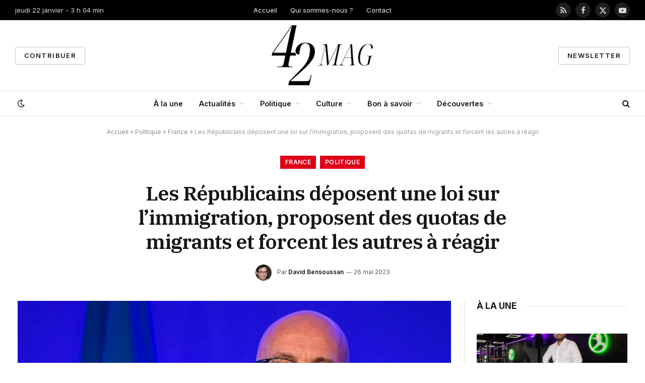

--- FILE ---
content_type: text/html; charset=UTF-8
request_url: https://42mag.fr/2023/05/les-republicains-deposent-une-loi-sur-limmigration-proposent-des-quotas-de-migrants-et-forcent-les-autres-a-reagir/
body_size: 24951
content:

<!DOCTYPE html>
<html lang="fr-FR" class="s-light site-s-light">

<head>

	<meta charset="UTF-8" />
	<meta name="viewport" content="width=device-width, initial-scale=1" />
	<meta name='robots' content='index, follow, max-image-preview:large, max-snippet:-1, max-video-preview:-1' />
	<style>img:is([sizes="auto" i], [sizes^="auto," i]) { contain-intrinsic-size: 3000px 1500px }</style>
	
	<!-- This site is optimized with the Yoast SEO plugin v22.3 - https://yoast.com/wordpress/plugins/seo/ -->
	<title>Les Républicains déposent une loi sur l&#039;immigration, proposent des quotas de migrants et forcent les autres à réagir</title><link rel="preload" as="image" imagesrcset="https://42mag.fr/wp-content/uploads/2023/05/Les-Republicains-deposent-une-loi-sur-limmigration-proposent-des-quotas-1024x575.jpg 1024w, https://42mag.fr/wp-content/uploads/2023/05/Les-Republicains-deposent-une-loi-sur-limmigration-proposent-des-quotas-1200x674.jpg 1200w, https://42mag.fr/wp-content/uploads/2023/05/Les-Republicains-deposent-une-loi-sur-limmigration-proposent-des-quotas.jpg 1500w" imagesizes="(max-width: 801px) 100vw, 801px" /><link rel="preload" as="font" href="https://42mag.fr/wp-content/themes/smart-mag/css/icons/fonts/ts-icons.woff2?v2.8" type="font/woff2" crossorigin="anonymous" />
	<link rel="canonical" href="https://42mag.fr/2023/05/les-republicains-deposent-une-loi-sur-limmigration-proposent-des-quotas-de-migrants-et-forcent-les-autres-a-reagir/" />
	<meta property="og:locale" content="fr_FR" />
	<meta property="og:type" content="article" />
	<meta property="og:title" content="Les Républicains déposent une loi sur l&#039;immigration, proposent des quotas de migrants et forcent les autres à réagir" />
	<meta property="og:description" content="Chaque année, des limites concernant le nombre de migrants sont établies, la réintroduction de la double sanction est prévue, la nécessité de s&#039; »assimiler » est soulignée et la réduction de l&rsquo;Aide médicale d&rsquo;État est mise en avant&#8230; Vendredi dernier, les Républicains ont présenté leur projet de loi constitutionnelle sur la question de l&rsquo;immigration. Le parti Les" />
	<meta property="og:url" content="https://42mag.fr/2023/05/les-republicains-deposent-une-loi-sur-limmigration-proposent-des-quotas-de-migrants-et-forcent-les-autres-a-reagir/" />
	<meta property="og:site_name" content="42mag.fr" />
	<meta property="article:publisher" content="https://www.facebook.com/42mag.fr" />
	<meta property="article:published_time" content="2023-05-26T20:41:45+00:00" />
	<meta property="article:modified_time" content="2023-05-26T20:41:46+00:00" />
	<meta property="og:image" content="https://42mag.fr/wp-content/uploads/2023/05/Les-Republicains-deposent-une-loi-sur-limmigration-proposent-des-quotas.jpg" />
	<meta property="og:image:width" content="1500" />
	<meta property="og:image:height" content="843" />
	<meta property="og:image:type" content="image/jpeg" />
	<meta name="author" content="David Bensoussan" />
	<meta name="twitter:card" content="summary_large_image" />
	<meta name="twitter:creator" content="@42magfr" />
	<meta name="twitter:site" content="@42magfr" />
	<meta name="twitter:label1" content="Écrit par" />
	<meta name="twitter:data1" content="David Bensoussan" />
	<meta name="twitter:label2" content="Durée de lecture estimée" />
	<meta name="twitter:data2" content="2 minutes" />
	<script type="application/ld+json" class="yoast-schema-graph">{"@context":"https://schema.org","@graph":[{"@type":"NewsArticle","@id":"https://42mag.fr/2023/05/les-republicains-deposent-une-loi-sur-limmigration-proposent-des-quotas-de-migrants-et-forcent-les-autres-a-reagir/#article","isPartOf":{"@id":"https://42mag.fr/2023/05/les-republicains-deposent-une-loi-sur-limmigration-proposent-des-quotas-de-migrants-et-forcent-les-autres-a-reagir/"},"author":{"name":"David Bensoussan","@id":"https://42mag.fr/#/schema/person/6afd66f520225a8f85c200c4e17780af"},"headline":"Les Républicains déposent une loi sur l&rsquo;immigration, proposent des quotas de migrants et forcent les autres à réagir","datePublished":"2023-05-26T20:41:45+00:00","dateModified":"2023-05-26T20:41:46+00:00","mainEntityOfPage":{"@id":"https://42mag.fr/2023/05/les-republicains-deposent-une-loi-sur-limmigration-proposent-des-quotas-de-migrants-et-forcent-les-autres-a-reagir/"},"wordCount":404,"commentCount":0,"publisher":{"@id":"https://42mag.fr/#organization"},"image":{"@id":"https://42mag.fr/2023/05/les-republicains-deposent-une-loi-sur-limmigration-proposent-des-quotas-de-migrants-et-forcent-les-autres-a-reagir/#primaryimage"},"thumbnailUrl":"https://42mag.fr/wp-content/uploads/2023/05/Les-Republicains-deposent-une-loi-sur-limmigration-proposent-des-quotas.jpg","keywords":["autres","déposent","des","forcent","les","limmigration","loi","migrants","proposent","quotas","réagir","Républicains","sur","une"],"articleSection":["France","Politique"],"inLanguage":"fr-FR","potentialAction":[{"@type":"CommentAction","name":"Comment","target":["https://42mag.fr/2023/05/les-republicains-deposent-une-loi-sur-limmigration-proposent-des-quotas-de-migrants-et-forcent-les-autres-a-reagir/#respond"]}]},{"@type":"WebPage","@id":"https://42mag.fr/2023/05/les-republicains-deposent-une-loi-sur-limmigration-proposent-des-quotas-de-migrants-et-forcent-les-autres-a-reagir/","url":"https://42mag.fr/2023/05/les-republicains-deposent-une-loi-sur-limmigration-proposent-des-quotas-de-migrants-et-forcent-les-autres-a-reagir/","name":"Les Républicains déposent une loi sur l'immigration, proposent des quotas de migrants et forcent les autres à réagir","isPartOf":{"@id":"https://42mag.fr/#website"},"primaryImageOfPage":{"@id":"https://42mag.fr/2023/05/les-republicains-deposent-une-loi-sur-limmigration-proposent-des-quotas-de-migrants-et-forcent-les-autres-a-reagir/#primaryimage"},"image":{"@id":"https://42mag.fr/2023/05/les-republicains-deposent-une-loi-sur-limmigration-proposent-des-quotas-de-migrants-et-forcent-les-autres-a-reagir/#primaryimage"},"thumbnailUrl":"https://42mag.fr/wp-content/uploads/2023/05/Les-Republicains-deposent-une-loi-sur-limmigration-proposent-des-quotas.jpg","datePublished":"2023-05-26T20:41:45+00:00","dateModified":"2023-05-26T20:41:46+00:00","breadcrumb":{"@id":"https://42mag.fr/2023/05/les-republicains-deposent-une-loi-sur-limmigration-proposent-des-quotas-de-migrants-et-forcent-les-autres-a-reagir/#breadcrumb"},"inLanguage":"fr-FR","potentialAction":[{"@type":"ReadAction","target":["https://42mag.fr/2023/05/les-republicains-deposent-une-loi-sur-limmigration-proposent-des-quotas-de-migrants-et-forcent-les-autres-a-reagir/"]}]},{"@type":"ImageObject","inLanguage":"fr-FR","@id":"https://42mag.fr/2023/05/les-republicains-deposent-une-loi-sur-limmigration-proposent-des-quotas-de-migrants-et-forcent-les-autres-a-reagir/#primaryimage","url":"https://42mag.fr/wp-content/uploads/2023/05/Les-Republicains-deposent-une-loi-sur-limmigration-proposent-des-quotas.jpg","contentUrl":"https://42mag.fr/wp-content/uploads/2023/05/Les-Republicains-deposent-une-loi-sur-limmigration-proposent-des-quotas.jpg","width":1500,"height":843,"caption":"Immigration : &quot;On a dégainé en premier, on force les autres à se positionner&quot;, réagissent les Républicains après avoir déposé une proposition de loi Des quotas de migrants fixés tous les ans, le retour de la double peine, l&#039;impératif de l&#039;&quot;assimilation&quot;, l&#039;allègement de l&#039;Aide médicale d&#039;État... Les Républicains ont déposé vendredi leur proposition de loi constitutionnelle sur l&#039;immigration."},{"@type":"BreadcrumbList","@id":"https://42mag.fr/2023/05/les-republicains-deposent-une-loi-sur-limmigration-proposent-des-quotas-de-migrants-et-forcent-les-autres-a-reagir/#breadcrumb","itemListElement":[{"@type":"ListItem","position":1,"name":"Accueil","item":"https://42mag.fr/"},{"@type":"ListItem","position":2,"name":"Politique","item":"https://42mag.fr/politique/"},{"@type":"ListItem","position":3,"name":"France","item":"https://42mag.fr/politique/france/"},{"@type":"ListItem","position":4,"name":"Les Républicains déposent une loi sur l&rsquo;immigration, proposent des quotas de migrants et forcent les autres à réagir"}]},{"@type":"WebSite","@id":"https://42mag.fr/#website","url":"https://42mag.fr/","name":"42mag.fr","description":"De l&#039;actu et du fun !","publisher":{"@id":"https://42mag.fr/#organization"},"potentialAction":[{"@type":"SearchAction","target":{"@type":"EntryPoint","urlTemplate":"https://42mag.fr/?s={search_term_string}"},"query-input":"required name=search_term_string"}],"inLanguage":"fr-FR"},{"@type":"Organization","@id":"https://42mag.fr/#organization","name":"42mag.fr","url":"https://42mag.fr/","logo":{"@type":"ImageObject","inLanguage":"fr-FR","@id":"https://42mag.fr/#/schema/logo/image/","url":"https://42mag.fr/wp-content/uploads/2023/01/42mag.png","contentUrl":"https://42mag.fr/wp-content/uploads/2023/01/42mag.png","width":1250,"height":1250,"caption":"42mag.fr"},"image":{"@id":"https://42mag.fr/#/schema/logo/image/"},"sameAs":["https://www.facebook.com/42mag.fr","https://twitter.com/42magfr","https://www.youtube.com/@42magFr"]},{"@type":"Person","@id":"https://42mag.fr/#/schema/person/6afd66f520225a8f85c200c4e17780af","name":"David Bensoussan","image":{"@type":"ImageObject","inLanguage":"fr-FR","@id":"https://42mag.fr/#/schema/person/image/","url":"https://42mag.fr/wp-content/uploads/2023/01/cropped-david-96x96.jpg","contentUrl":"https://42mag.fr/wp-content/uploads/2023/01/cropped-david-96x96.jpg","caption":"David Bensoussan"},"description":"David Bensoussan est un entrepreneur français et le fondateur webzine 42mag.fr. Il est un passionné des nouvelles technologies. David Bensoussan a commencé sa carrière en tant qu'entrepreneur en 2003. Il a fondé et dirigé plusieurs entreprises et startups, y compris 42mag.fr. Il a aussi travaillé dans le secteur des médias et des technologies de l'information. David est un défenseur de l'innovation et de l'entrepreneuriat. Il est un fervent défenseur de la liberté d'expression et de la créativité.","sameAs":["https://42mag.fr/"],"url":"https://42mag.fr/author/david/"}]}</script>
	<!-- / Yoast SEO plugin. -->


<link rel='dns-prefetch' href='//fonts.googleapis.com' />
<link rel="alternate" type="application/rss+xml" title="42mag.fr &raquo; Flux" href="https://42mag.fr/feed/" />
<link rel="alternate" type="application/rss+xml" title="42mag.fr &raquo; Flux des commentaires" href="https://42mag.fr/comments/feed/" />
<link rel="alternate" type="application/rss+xml" title="42mag.fr &raquo; Les Républicains déposent une loi sur l&rsquo;immigration, proposent des quotas de migrants et forcent les autres à réagir Flux des commentaires" href="https://42mag.fr/2023/05/les-republicains-deposent-une-loi-sur-limmigration-proposent-des-quotas-de-migrants-et-forcent-les-autres-a-reagir/feed/" />
<script type="text/javascript">
/* <![CDATA[ */
window._wpemojiSettings = {"baseUrl":"https:\/\/s.w.org\/images\/core\/emoji\/16.0.1\/72x72\/","ext":".png","svgUrl":"https:\/\/s.w.org\/images\/core\/emoji\/16.0.1\/svg\/","svgExt":".svg","source":{"concatemoji":"https:\/\/42mag.fr\/wp-includes\/js\/wp-emoji-release.min.js?ver=6.8.3"}};
/*! This file is auto-generated */
!function(s,n){var o,i,e;function c(e){try{var t={supportTests:e,timestamp:(new Date).valueOf()};sessionStorage.setItem(o,JSON.stringify(t))}catch(e){}}function p(e,t,n){e.clearRect(0,0,e.canvas.width,e.canvas.height),e.fillText(t,0,0);var t=new Uint32Array(e.getImageData(0,0,e.canvas.width,e.canvas.height).data),a=(e.clearRect(0,0,e.canvas.width,e.canvas.height),e.fillText(n,0,0),new Uint32Array(e.getImageData(0,0,e.canvas.width,e.canvas.height).data));return t.every(function(e,t){return e===a[t]})}function u(e,t){e.clearRect(0,0,e.canvas.width,e.canvas.height),e.fillText(t,0,0);for(var n=e.getImageData(16,16,1,1),a=0;a<n.data.length;a++)if(0!==n.data[a])return!1;return!0}function f(e,t,n,a){switch(t){case"flag":return n(e,"\ud83c\udff3\ufe0f\u200d\u26a7\ufe0f","\ud83c\udff3\ufe0f\u200b\u26a7\ufe0f")?!1:!n(e,"\ud83c\udde8\ud83c\uddf6","\ud83c\udde8\u200b\ud83c\uddf6")&&!n(e,"\ud83c\udff4\udb40\udc67\udb40\udc62\udb40\udc65\udb40\udc6e\udb40\udc67\udb40\udc7f","\ud83c\udff4\u200b\udb40\udc67\u200b\udb40\udc62\u200b\udb40\udc65\u200b\udb40\udc6e\u200b\udb40\udc67\u200b\udb40\udc7f");case"emoji":return!a(e,"\ud83e\udedf")}return!1}function g(e,t,n,a){var r="undefined"!=typeof WorkerGlobalScope&&self instanceof WorkerGlobalScope?new OffscreenCanvas(300,150):s.createElement("canvas"),o=r.getContext("2d",{willReadFrequently:!0}),i=(o.textBaseline="top",o.font="600 32px Arial",{});return e.forEach(function(e){i[e]=t(o,e,n,a)}),i}function t(e){var t=s.createElement("script");t.src=e,t.defer=!0,s.head.appendChild(t)}"undefined"!=typeof Promise&&(o="wpEmojiSettingsSupports",i=["flag","emoji"],n.supports={everything:!0,everythingExceptFlag:!0},e=new Promise(function(e){s.addEventListener("DOMContentLoaded",e,{once:!0})}),new Promise(function(t){var n=function(){try{var e=JSON.parse(sessionStorage.getItem(o));if("object"==typeof e&&"number"==typeof e.timestamp&&(new Date).valueOf()<e.timestamp+604800&&"object"==typeof e.supportTests)return e.supportTests}catch(e){}return null}();if(!n){if("undefined"!=typeof Worker&&"undefined"!=typeof OffscreenCanvas&&"undefined"!=typeof URL&&URL.createObjectURL&&"undefined"!=typeof Blob)try{var e="postMessage("+g.toString()+"("+[JSON.stringify(i),f.toString(),p.toString(),u.toString()].join(",")+"));",a=new Blob([e],{type:"text/javascript"}),r=new Worker(URL.createObjectURL(a),{name:"wpTestEmojiSupports"});return void(r.onmessage=function(e){c(n=e.data),r.terminate(),t(n)})}catch(e){}c(n=g(i,f,p,u))}t(n)}).then(function(e){for(var t in e)n.supports[t]=e[t],n.supports.everything=n.supports.everything&&n.supports[t],"flag"!==t&&(n.supports.everythingExceptFlag=n.supports.everythingExceptFlag&&n.supports[t]);n.supports.everythingExceptFlag=n.supports.everythingExceptFlag&&!n.supports.flag,n.DOMReady=!1,n.readyCallback=function(){n.DOMReady=!0}}).then(function(){return e}).then(function(){var e;n.supports.everything||(n.readyCallback(),(e=n.source||{}).concatemoji?t(e.concatemoji):e.wpemoji&&e.twemoji&&(t(e.twemoji),t(e.wpemoji)))}))}((window,document),window._wpemojiSettings);
/* ]]> */
</script>
<style id='wp-emoji-styles-inline-css' type='text/css'>

	img.wp-smiley, img.emoji {
		display: inline !important;
		border: none !important;
		box-shadow: none !important;
		height: 1em !important;
		width: 1em !important;
		margin: 0 0.07em !important;
		vertical-align: -0.1em !important;
		background: none !important;
		padding: 0 !important;
	}
</style>
<link rel='stylesheet' id='wp-block-library-css' href='https://42mag.fr/wp-includes/css/dist/block-library/style.min.css?ver=6.8.3' type='text/css' media='all' />
<style id='classic-theme-styles-inline-css' type='text/css'>
/*! This file is auto-generated */
.wp-block-button__link{color:#fff;background-color:#32373c;border-radius:9999px;box-shadow:none;text-decoration:none;padding:calc(.667em + 2px) calc(1.333em + 2px);font-size:1.125em}.wp-block-file__button{background:#32373c;color:#fff;text-decoration:none}
</style>
<style id='global-styles-inline-css' type='text/css'>
:root{--wp--preset--aspect-ratio--square: 1;--wp--preset--aspect-ratio--4-3: 4/3;--wp--preset--aspect-ratio--3-4: 3/4;--wp--preset--aspect-ratio--3-2: 3/2;--wp--preset--aspect-ratio--2-3: 2/3;--wp--preset--aspect-ratio--16-9: 16/9;--wp--preset--aspect-ratio--9-16: 9/16;--wp--preset--color--black: #000000;--wp--preset--color--cyan-bluish-gray: #abb8c3;--wp--preset--color--white: #ffffff;--wp--preset--color--pale-pink: #f78da7;--wp--preset--color--vivid-red: #cf2e2e;--wp--preset--color--luminous-vivid-orange: #ff6900;--wp--preset--color--luminous-vivid-amber: #fcb900;--wp--preset--color--light-green-cyan: #7bdcb5;--wp--preset--color--vivid-green-cyan: #00d084;--wp--preset--color--pale-cyan-blue: #8ed1fc;--wp--preset--color--vivid-cyan-blue: #0693e3;--wp--preset--color--vivid-purple: #9b51e0;--wp--preset--gradient--vivid-cyan-blue-to-vivid-purple: linear-gradient(135deg,rgba(6,147,227,1) 0%,rgb(155,81,224) 100%);--wp--preset--gradient--light-green-cyan-to-vivid-green-cyan: linear-gradient(135deg,rgb(122,220,180) 0%,rgb(0,208,130) 100%);--wp--preset--gradient--luminous-vivid-amber-to-luminous-vivid-orange: linear-gradient(135deg,rgba(252,185,0,1) 0%,rgba(255,105,0,1) 100%);--wp--preset--gradient--luminous-vivid-orange-to-vivid-red: linear-gradient(135deg,rgba(255,105,0,1) 0%,rgb(207,46,46) 100%);--wp--preset--gradient--very-light-gray-to-cyan-bluish-gray: linear-gradient(135deg,rgb(238,238,238) 0%,rgb(169,184,195) 100%);--wp--preset--gradient--cool-to-warm-spectrum: linear-gradient(135deg,rgb(74,234,220) 0%,rgb(151,120,209) 20%,rgb(207,42,186) 40%,rgb(238,44,130) 60%,rgb(251,105,98) 80%,rgb(254,248,76) 100%);--wp--preset--gradient--blush-light-purple: linear-gradient(135deg,rgb(255,206,236) 0%,rgb(152,150,240) 100%);--wp--preset--gradient--blush-bordeaux: linear-gradient(135deg,rgb(254,205,165) 0%,rgb(254,45,45) 50%,rgb(107,0,62) 100%);--wp--preset--gradient--luminous-dusk: linear-gradient(135deg,rgb(255,203,112) 0%,rgb(199,81,192) 50%,rgb(65,88,208) 100%);--wp--preset--gradient--pale-ocean: linear-gradient(135deg,rgb(255,245,203) 0%,rgb(182,227,212) 50%,rgb(51,167,181) 100%);--wp--preset--gradient--electric-grass: linear-gradient(135deg,rgb(202,248,128) 0%,rgb(113,206,126) 100%);--wp--preset--gradient--midnight: linear-gradient(135deg,rgb(2,3,129) 0%,rgb(40,116,252) 100%);--wp--preset--font-size--small: 13px;--wp--preset--font-size--medium: 20px;--wp--preset--font-size--large: 36px;--wp--preset--font-size--x-large: 42px;--wp--preset--spacing--20: 0.44rem;--wp--preset--spacing--30: 0.67rem;--wp--preset--spacing--40: 1rem;--wp--preset--spacing--50: 1.5rem;--wp--preset--spacing--60: 2.25rem;--wp--preset--spacing--70: 3.38rem;--wp--preset--spacing--80: 5.06rem;--wp--preset--shadow--natural: 6px 6px 9px rgba(0, 0, 0, 0.2);--wp--preset--shadow--deep: 12px 12px 50px rgba(0, 0, 0, 0.4);--wp--preset--shadow--sharp: 6px 6px 0px rgba(0, 0, 0, 0.2);--wp--preset--shadow--outlined: 6px 6px 0px -3px rgba(255, 255, 255, 1), 6px 6px rgba(0, 0, 0, 1);--wp--preset--shadow--crisp: 6px 6px 0px rgba(0, 0, 0, 1);}:where(.is-layout-flex){gap: 0.5em;}:where(.is-layout-grid){gap: 0.5em;}body .is-layout-flex{display: flex;}.is-layout-flex{flex-wrap: wrap;align-items: center;}.is-layout-flex > :is(*, div){margin: 0;}body .is-layout-grid{display: grid;}.is-layout-grid > :is(*, div){margin: 0;}:where(.wp-block-columns.is-layout-flex){gap: 2em;}:where(.wp-block-columns.is-layout-grid){gap: 2em;}:where(.wp-block-post-template.is-layout-flex){gap: 1.25em;}:where(.wp-block-post-template.is-layout-grid){gap: 1.25em;}.has-black-color{color: var(--wp--preset--color--black) !important;}.has-cyan-bluish-gray-color{color: var(--wp--preset--color--cyan-bluish-gray) !important;}.has-white-color{color: var(--wp--preset--color--white) !important;}.has-pale-pink-color{color: var(--wp--preset--color--pale-pink) !important;}.has-vivid-red-color{color: var(--wp--preset--color--vivid-red) !important;}.has-luminous-vivid-orange-color{color: var(--wp--preset--color--luminous-vivid-orange) !important;}.has-luminous-vivid-amber-color{color: var(--wp--preset--color--luminous-vivid-amber) !important;}.has-light-green-cyan-color{color: var(--wp--preset--color--light-green-cyan) !important;}.has-vivid-green-cyan-color{color: var(--wp--preset--color--vivid-green-cyan) !important;}.has-pale-cyan-blue-color{color: var(--wp--preset--color--pale-cyan-blue) !important;}.has-vivid-cyan-blue-color{color: var(--wp--preset--color--vivid-cyan-blue) !important;}.has-vivid-purple-color{color: var(--wp--preset--color--vivid-purple) !important;}.has-black-background-color{background-color: var(--wp--preset--color--black) !important;}.has-cyan-bluish-gray-background-color{background-color: var(--wp--preset--color--cyan-bluish-gray) !important;}.has-white-background-color{background-color: var(--wp--preset--color--white) !important;}.has-pale-pink-background-color{background-color: var(--wp--preset--color--pale-pink) !important;}.has-vivid-red-background-color{background-color: var(--wp--preset--color--vivid-red) !important;}.has-luminous-vivid-orange-background-color{background-color: var(--wp--preset--color--luminous-vivid-orange) !important;}.has-luminous-vivid-amber-background-color{background-color: var(--wp--preset--color--luminous-vivid-amber) !important;}.has-light-green-cyan-background-color{background-color: var(--wp--preset--color--light-green-cyan) !important;}.has-vivid-green-cyan-background-color{background-color: var(--wp--preset--color--vivid-green-cyan) !important;}.has-pale-cyan-blue-background-color{background-color: var(--wp--preset--color--pale-cyan-blue) !important;}.has-vivid-cyan-blue-background-color{background-color: var(--wp--preset--color--vivid-cyan-blue) !important;}.has-vivid-purple-background-color{background-color: var(--wp--preset--color--vivid-purple) !important;}.has-black-border-color{border-color: var(--wp--preset--color--black) !important;}.has-cyan-bluish-gray-border-color{border-color: var(--wp--preset--color--cyan-bluish-gray) !important;}.has-white-border-color{border-color: var(--wp--preset--color--white) !important;}.has-pale-pink-border-color{border-color: var(--wp--preset--color--pale-pink) !important;}.has-vivid-red-border-color{border-color: var(--wp--preset--color--vivid-red) !important;}.has-luminous-vivid-orange-border-color{border-color: var(--wp--preset--color--luminous-vivid-orange) !important;}.has-luminous-vivid-amber-border-color{border-color: var(--wp--preset--color--luminous-vivid-amber) !important;}.has-light-green-cyan-border-color{border-color: var(--wp--preset--color--light-green-cyan) !important;}.has-vivid-green-cyan-border-color{border-color: var(--wp--preset--color--vivid-green-cyan) !important;}.has-pale-cyan-blue-border-color{border-color: var(--wp--preset--color--pale-cyan-blue) !important;}.has-vivid-cyan-blue-border-color{border-color: var(--wp--preset--color--vivid-cyan-blue) !important;}.has-vivid-purple-border-color{border-color: var(--wp--preset--color--vivid-purple) !important;}.has-vivid-cyan-blue-to-vivid-purple-gradient-background{background: var(--wp--preset--gradient--vivid-cyan-blue-to-vivid-purple) !important;}.has-light-green-cyan-to-vivid-green-cyan-gradient-background{background: var(--wp--preset--gradient--light-green-cyan-to-vivid-green-cyan) !important;}.has-luminous-vivid-amber-to-luminous-vivid-orange-gradient-background{background: var(--wp--preset--gradient--luminous-vivid-amber-to-luminous-vivid-orange) !important;}.has-luminous-vivid-orange-to-vivid-red-gradient-background{background: var(--wp--preset--gradient--luminous-vivid-orange-to-vivid-red) !important;}.has-very-light-gray-to-cyan-bluish-gray-gradient-background{background: var(--wp--preset--gradient--very-light-gray-to-cyan-bluish-gray) !important;}.has-cool-to-warm-spectrum-gradient-background{background: var(--wp--preset--gradient--cool-to-warm-spectrum) !important;}.has-blush-light-purple-gradient-background{background: var(--wp--preset--gradient--blush-light-purple) !important;}.has-blush-bordeaux-gradient-background{background: var(--wp--preset--gradient--blush-bordeaux) !important;}.has-luminous-dusk-gradient-background{background: var(--wp--preset--gradient--luminous-dusk) !important;}.has-pale-ocean-gradient-background{background: var(--wp--preset--gradient--pale-ocean) !important;}.has-electric-grass-gradient-background{background: var(--wp--preset--gradient--electric-grass) !important;}.has-midnight-gradient-background{background: var(--wp--preset--gradient--midnight) !important;}.has-small-font-size{font-size: var(--wp--preset--font-size--small) !important;}.has-medium-font-size{font-size: var(--wp--preset--font-size--medium) !important;}.has-large-font-size{font-size: var(--wp--preset--font-size--large) !important;}.has-x-large-font-size{font-size: var(--wp--preset--font-size--x-large) !important;}
:where(.wp-block-post-template.is-layout-flex){gap: 1.25em;}:where(.wp-block-post-template.is-layout-grid){gap: 1.25em;}
:where(.wp-block-columns.is-layout-flex){gap: 2em;}:where(.wp-block-columns.is-layout-grid){gap: 2em;}
:root :where(.wp-block-pullquote){font-size: 1.5em;line-height: 1.6;}
</style>
<link rel='stylesheet' id='contact-form-7-css' href='https://42mag.fr/wp-content/plugins/contact-form-7/includes/css/styles.css?ver=5.9.3' type='text/css' media='all' />
<link rel='stylesheet' id='wp_automatic_gallery_style-css' href='https://42mag.fr/wp-content/plugins/wp-automatic/css/wp-automatic.css?ver=1.0.0' type='text/css' media='all' />
<link rel='stylesheet' id='ez-toc-css' href='https://42mag.fr/wp-content/plugins/easy-table-of-contents/assets/css/screen.min.css?ver=2.0.64' type='text/css' media='all' />
<style id='ez-toc-inline-css' type='text/css'>
div#ez-toc-container .ez-toc-title {font-size: 120%;}div#ez-toc-container .ez-toc-title {font-weight: 500;}div#ez-toc-container ul li {font-size: 95%;}div#ez-toc-container ul li {font-weight: 500;}div#ez-toc-container nav ul ul li {font-size: 90%;}
</style>
<link rel='stylesheet' id='elementor-frontend-css' href='https://42mag.fr/wp-content/plugins/elementor/assets/css/frontend-lite.min.css?ver=3.20.3' type='text/css' media='all' />
<link rel='stylesheet' id='swiper-css' href='https://42mag.fr/wp-content/plugins/elementor/assets/lib/swiper/v8/css/swiper.min.css?ver=8.4.5' type='text/css' media='all' />
<link rel='stylesheet' id='elementor-post-82937-css' href='https://42mag.fr/wp-content/uploads/elementor/css/post-82937.css?ver=1766527480' type='text/css' media='all' />
<link rel='stylesheet' id='elementor-post-10382-css' href='https://42mag.fr/wp-content/uploads/elementor/css/post-10382.css?ver=1766527480' type='text/css' media='all' />
<link rel='stylesheet' id='smartmag-core-css' href='https://42mag.fr/wp-content/themes/smart-mag/style.css?ver=10.0.0' type='text/css' media='all' />
<style id='smartmag-core-inline-css' type='text/css'>
:root { --c-main: #dd0017;
--c-main-rgb: 221,0,23;
--text-font: "Inter", system-ui, -apple-system, "Segoe UI", Arial, sans-serif;
--body-font: "Inter", system-ui, -apple-system, "Segoe UI", Arial, sans-serif;
--title-font: "IBM Plex Serif", Georgia, serif;
--title-size-n: 17px;
--title-size-m: 18px;
--title-size-l: 20px;
--main-width: 1220px;
--p-title-space: 7px;
--excerpt-mt: 13px;
--excerpt-size: 14px; }
.post-title:not(._) { letter-spacing: -0.025em; }
:root { --sidebar-width: 300px; }
.ts-row, .has-el-gap { --sidebar-c-width: calc(var(--sidebar-width) + var(--grid-gutter-h) + var(--sidebar-c-pad)); }
:root { --sidebar-pad: 32px; --sidebar-sep-pad: 32px; }
.main-wrap > .main { margin-top: 30px; }
.smart-head-main .smart-head-mid { --head-h: 140px; }
.smart-head-main .smart-head-bot { --head-h: 50px; border-top-width: 1px; border-top-color: #e8e8e8; }
.s-dark .smart-head-main .smart-head-bot,
.smart-head-main .s-dark.smart-head-bot { border-top-color: #e8e8e8; }
.smart-head-main .smart-head-bot { border-bottom-width: 1px; border-bottom-color: #e8e8e8; }
.s-dark .smart-head-main .smart-head-bot,
.smart-head-main .s-dark.smart-head-bot { border-bottom-color: #e8e8e8; }
.navigation-main .menu > li > a { font-size: 14.4px; font-weight: 600; }
.navigation-main .menu > li li a { font-size: 13px; }
.navigation-main { --nav-items-space: 16px; }
.s-dark .navigation { --c-nav-hov-bg: #ffffff; }
.mobile-menu { font-size: 15px; }
.smart-head-main .spc-social { --spc-social-fs: 15px; --spc-social-size: 30px; }
.smart-head-main .hamburger-icon { width: 18px; }
.trending-ticker .heading { color: #f7f7f7; font-size: 13.8px; font-weight: 600; letter-spacing: .02em; }
.trending-ticker .post-link { font-size: 13.8px; }
.trending-ticker { --max-width: 500px; }
.post-meta .meta-item, .post-meta .text-in { font-size: 11px; }
.post-meta .text-in, .post-meta .post-cat > a { font-size: 11px; }
.post-meta .post-cat > a { font-weight: 600; text-transform: uppercase; letter-spacing: .02em; }
.post-meta .post-author > a { font-weight: 600; }
.block-head-f .heading { font-size: 16px; font-weight: 800; text-transform: uppercase; letter-spacing: .03em; }
.block-head-f { --space-below: 15px; --line-weight: 2px; --c-border: #ffffff; }
.s-dark .block-head-f { --c-border: #151516; }
.loop-grid-base .media { margin-bottom: 13px; }
.list-post { --list-p-media-width: 30%; --list-p-media-max-width: 85%; }
.loop-small .ratio-is-custom { padding-bottom: calc(100% / 1.1); }
.loop-small .media:not(i) { max-width: 75px; }
.post-meta-single .meta-item, .post-meta-single .text-in { font-size: 12px; }
.the-post-header .post-meta .post-title { font-weight: 600; }
.entry-content { font-family: "IBM Plex Serif", Georgia, serif; font-size: 17px; }
.site-s-light .entry-content { color: #000000; }
:where(.entry-content) a { text-decoration: underline; text-underline-offset: 4px; text-decoration-thickness: 2px; }
.post-share-float .share-text { font-size: 10px; }
.post-share-float .service { width: 38px; height: 38px; margin-bottom: 8px; border-radius: 50px; font-size: 16px; }
.s-post-modern .post-content-wrap { display: grid; grid-template-columns: minmax(0, 1fr); }
.s-post-modern .entry-content { max-width: min(100%, calc(700px + var(--p-spacious-pad)*2)); justify-self: center; }
.s-head-large .sub-title { font-size: 17px; }
.site-s-light .s-head-large .sub-title { color: #515151; }
.site-s-light .s-head-large .post-meta { --c-post-meta: #565656; }
.s-post-large .post-content-wrap { display: grid; grid-template-columns: minmax(0, 1fr); }
.s-post-large .entry-content { max-width: min(100%, calc(700px + var(--p-spacious-pad)*2)); justify-self: center; }
.category .feat-grid { --grid-gap: 5px; }
.a-wrap-2:not(._) { padding-top: 17px; padding-bottom: 17px; padding-left: 15px; padding-right: 15px; margin-top: 0px; margin-bottom: 0px; }
@media (min-width: 1200px) { .trending-ticker .heading { margin-right: 30px; }
.s-head-large .post-title { font-size: 40px; } }
@media (min-width: 940px) and (max-width: 1200px) { :root { --sidebar-width: 280px; }
.ts-row, .has-el-gap { --sidebar-c-width: calc(var(--sidebar-width) + var(--grid-gutter-h) + var(--sidebar-c-pad)); }
.navigation-main .menu > li > a { font-size: calc(10px + (14.4px - 10px) * .7); }
.trending-ticker { --max-width: 400px; } }
@media (max-width: 767px) { .s-head-large .post-title { font-size: 29px; } }


</style>
<link rel='stylesheet' id='smartmag-magnific-popup-css' href='https://42mag.fr/wp-content/themes/smart-mag/css/lightbox.css?ver=10.0.0' type='text/css' media='all' />
<link rel='stylesheet' id='smartmag-icons-css' href='https://42mag.fr/wp-content/themes/smart-mag/css/icons/icons.css?ver=10.0.0' type='text/css' media='all' />
<link rel='stylesheet' id='popup-maker-site-css' href='//42mag.fr/wp-content/uploads/pum/pum-site-styles.css?generated=1711723589&#038;ver=1.18.5' type='text/css' media='all' />
<link rel='stylesheet' id='smartmag-gfonts-custom-css' href='https://fonts.googleapis.com/css?family=Inter%3A400%2C500%2C600%2C700%7CIBM+Plex+Serif%3A400%2C500%2C600%2C700&#038;display=swap' type='text/css' media='all' />
<script type="text/javascript" src="https://42mag.fr/wp-includes/js/jquery/jquery.min.js?ver=3.7.1" id="jquery-core-js"></script>
<script type="text/javascript" src="https://42mag.fr/wp-includes/js/jquery/jquery-migrate.min.js?ver=3.4.1" id="jquery-migrate-js"></script>
<script type="text/javascript" src="https://42mag.fr/wp-content/plugins/wp-automatic/js/main-front.js?ver=6.8.3" id="wp_automatic_gallery-js"></script>
<link rel="https://api.w.org/" href="https://42mag.fr/wp-json/" /><link rel="alternate" title="JSON" type="application/json" href="https://42mag.fr/wp-json/wp/v2/posts/23783" /><link rel="EditURI" type="application/rsd+xml" title="RSD" href="https://42mag.fr/xmlrpc.php?rsd" />
<link rel='shortlink' href='https://42mag.fr/?p=23783' />
<link rel="alternate" title="oEmbed (JSON)" type="application/json+oembed" href="https://42mag.fr/wp-json/oembed/1.0/embed?url=https%3A%2F%2F42mag.fr%2F2023%2F05%2Fles-republicains-deposent-une-loi-sur-limmigration-proposent-des-quotas-de-migrants-et-forcent-les-autres-a-reagir%2F" />
<link rel="alternate" title="oEmbed (XML)" type="text/xml+oembed" href="https://42mag.fr/wp-json/oembed/1.0/embed?url=https%3A%2F%2F42mag.fr%2F2023%2F05%2Fles-republicains-deposent-une-loi-sur-limmigration-proposent-des-quotas-de-migrants-et-forcent-les-autres-a-reagir%2F&#038;format=xml" />

		<script>
		var BunyadSchemeKey = 'bunyad-scheme';
		(() => {
			const d = document.documentElement;
			const c = d.classList;
			var scheme = localStorage.getItem(BunyadSchemeKey);
			
			if (scheme) {
				d.dataset.origClass = c;
				scheme === 'dark' ? c.remove('s-light', 'site-s-light') : c.remove('s-dark', 'site-s-dark');
				c.add('site-s-' + scheme, 's-' + scheme);
			}
		})();
		</script>
		<meta name="generator" content="Elementor 3.20.3; features: e_optimized_assets_loading, e_optimized_css_loading, additional_custom_breakpoints, block_editor_assets_optimize, e_image_loading_optimization; settings: css_print_method-external, google_font-enabled, font_display-swap">
<!-- Google tag (gtag.js) -->
<script async src="https://www.googletagmanager.com/gtag/js?id=G-K5SVEBG68E"></script>
<script>
  window.dataLayer = window.dataLayer || [];
  function gtag(){dataLayer.push(arguments);}
  gtag('js', new Date());

  gtag('config', 'G-K5SVEBG68E');
</script><link rel="icon" href="https://42mag.fr/wp-content/uploads/2023/01/cropped-favicon-32x32.png" sizes="32x32" />
<link rel="icon" href="https://42mag.fr/wp-content/uploads/2023/01/cropped-favicon-192x192.png" sizes="192x192" />
<link rel="apple-touch-icon" href="https://42mag.fr/wp-content/uploads/2023/01/cropped-favicon-180x180.png" />
<meta name="msapplication-TileImage" content="https://42mag.fr/wp-content/uploads/2023/01/cropped-favicon-270x270.png" />


</head>

<body data-rsssl=1 class="wp-singular post-template-default single single-post postid-23783 single-format-standard wp-custom-logo wp-theme-smart-mag right-sidebar post-layout-large-center post-cat-517 has-lb has-lb-sm has-sb-sep layout-normal elementor-default elementor-kit-82937">



<div class="main-wrap">

	
<div class="off-canvas-backdrop"></div>
<div class="mobile-menu-container off-canvas s-dark hide-menu-lg" id="off-canvas">

	<div class="off-canvas-head">
		<a href="#" class="close">
			<span class="visuallyhidden">Close Menu</span>
			<i class="tsi tsi-times"></i>
		</a>

		<div class="ts-logo">
			<img class="logo-mobile logo-image logo-image-dark" src="https://42mag.fr/wp-content/uploads/2023/01/42mag-2-1-e1673563921522.png" width="250" height="142" alt="42mag.fr"/><img class="logo-mobile logo-image" src="https://42mag.fr/wp-content/uploads/2023/01/42mag-1-e1673563885359.png" width="250" height="143" alt="42mag.fr"/>		</div>
	</div>

	<div class="off-canvas-content">

		
			<ul id="menu-main-menu" class="mobile-menu"><li id="menu-item-12467" class="menu-item menu-item-type-taxonomy menu-item-object-category menu-item-12467"><a href="https://42mag.fr/a-la-une/">À la une</a></li>
<li id="menu-item-10554" class="menu-item menu-item-type-taxonomy menu-item-object-category menu-item-has-children menu-item-10554"><a href="https://42mag.fr/actu/">Actualités</a>
<ul class="sub-menu">
	<li id="menu-item-10556" class="menu-item menu-item-type-taxonomy menu-item-object-category menu-item-10556"><a href="https://42mag.fr/actu/high-tech/">High-tech</a></li>
	<li id="menu-item-10558" class="menu-item menu-item-type-taxonomy menu-item-object-category menu-item-10558"><a href="https://42mag.fr/actu/people/">People</a></li>
	<li id="menu-item-10555" class="menu-item menu-item-type-taxonomy menu-item-object-category menu-item-10555"><a href="https://42mag.fr/actu/divertissement/">Divertissement</a></li>
	<li id="menu-item-10557" class="menu-item menu-item-type-taxonomy menu-item-object-category menu-item-10557"><a href="https://42mag.fr/actu/insolite/">Insolite</a></li>
</ul>
</li>
<li id="menu-item-12546" class="menu-item menu-item-type-taxonomy menu-item-object-category current-post-ancestor current-menu-parent current-post-parent menu-item-has-children menu-item-12546"><a href="https://42mag.fr/politique/">Politique</a>
<ul class="sub-menu">
	<li id="menu-item-12577" class="menu-item menu-item-type-taxonomy menu-item-object-category menu-item-12577"><a href="https://42mag.fr/politique/economie/">Économie</a></li>
	<li id="menu-item-12576" class="menu-item menu-item-type-taxonomy menu-item-object-category menu-item-12576"><a href="https://42mag.fr/politique/ecologie/">Écologie</a></li>
	<li id="menu-item-12578" class="menu-item menu-item-type-taxonomy menu-item-object-category current-post-ancestor current-menu-parent current-post-parent menu-item-12578"><a href="https://42mag.fr/politique/france/">France</a></li>
	<li id="menu-item-12581" class="menu-item menu-item-type-taxonomy menu-item-object-category menu-item-12581"><a href="https://42mag.fr/politique/monde/">Monde</a></li>
	<li id="menu-item-12580" class="menu-item menu-item-type-taxonomy menu-item-object-category menu-item-12580"><a href="https://42mag.fr/politique/medias/">Médias</a></li>
	<li id="menu-item-12582" class="menu-item menu-item-type-taxonomy menu-item-object-category menu-item-12582"><a href="https://42mag.fr/politique/sciences-et-futur/">Sciences et futur</a></li>
	<li id="menu-item-12579" class="menu-item menu-item-type-taxonomy menu-item-object-category menu-item-12579"><a href="https://42mag.fr/politique/hack/">Hack</a></li>
</ul>
</li>
<li id="menu-item-12545" class="menu-item menu-item-type-taxonomy menu-item-object-category menu-item-has-children menu-item-12545"><a href="https://42mag.fr/culture/">Culture</a>
<ul class="sub-menu">
	<li id="menu-item-12569" class="menu-item menu-item-type-taxonomy menu-item-object-category menu-item-12569"><a href="https://42mag.fr/culture/arts-et-litterature/">Arts et littérature</a></li>
	<li id="menu-item-12570" class="menu-item menu-item-type-taxonomy menu-item-object-category menu-item-12570"><a href="https://42mag.fr/culture/cinema/">Cinéma</a></li>
	<li id="menu-item-12572" class="menu-item menu-item-type-taxonomy menu-item-object-category menu-item-12572"><a href="https://42mag.fr/culture/musique/">Musique</a></li>
	<li id="menu-item-12571" class="menu-item menu-item-type-taxonomy menu-item-object-category menu-item-12571"><a href="https://42mag.fr/culture/loisirs/">Loisirs</a></li>
	<li id="menu-item-12573" class="menu-item menu-item-type-taxonomy menu-item-object-category menu-item-12573"><a href="https://42mag.fr/culture/pensee/">Pensée</a></li>
	<li id="menu-item-12575" class="menu-item menu-item-type-taxonomy menu-item-object-category menu-item-12575"><a href="https://42mag.fr/culture/sport/">Sport</a></li>
</ul>
</li>
<li id="menu-item-10560" class="menu-item menu-item-type-taxonomy menu-item-object-category menu-item-has-children menu-item-10560"><a href="https://42mag.fr/savoir/">Bon à savoir</a>
<ul class="sub-menu">
	<li id="menu-item-12564" class="menu-item menu-item-type-taxonomy menu-item-object-category menu-item-12564"><a href="https://42mag.fr/savoir/automobile/">Automobile</a></li>
	<li id="menu-item-12565" class="menu-item menu-item-type-taxonomy menu-item-object-category menu-item-12565"><a href="https://42mag.fr/savoir/bricolage/">Bricolage</a></li>
	<li id="menu-item-12566" class="menu-item menu-item-type-taxonomy menu-item-object-category menu-item-12566"><a href="https://42mag.fr/savoir/cuisine/">Cuisine</a></li>
	<li id="menu-item-12479" class="menu-item menu-item-type-taxonomy menu-item-object-category menu-item-12479"><a href="https://42mag.fr/savoir/pratique/">Pratique</a></li>
	<li id="menu-item-12568" class="menu-item menu-item-type-taxonomy menu-item-object-category menu-item-12568"><a href="https://42mag.fr/savoir/sante/">Santé</a></li>
	<li id="menu-item-10562" class="menu-item menu-item-type-taxonomy menu-item-object-category menu-item-10562"><a href="https://42mag.fr/savoir/le-saviez-vous/">Le saviez-vous ?</a></li>
	<li id="menu-item-10561" class="menu-item menu-item-type-taxonomy menu-item-object-category menu-item-10561"><a href="https://42mag.fr/savoir/etudes/">Études</a></li>
	<li id="menu-item-10563" class="menu-item menu-item-type-taxonomy menu-item-object-category menu-item-10563"><a href="https://42mag.fr/savoir/records/">Records</a></li>
</ul>
</li>
<li id="menu-item-10564" class="menu-item menu-item-type-taxonomy menu-item-object-category menu-item-has-children menu-item-10564"><a href="https://42mag.fr/decouverte/">Découvertes</a>
<ul class="sub-menu">
	<li id="menu-item-10566" class="menu-item menu-item-type-taxonomy menu-item-object-category menu-item-10566"><a href="https://42mag.fr/decouverte/geekeries/">Geekeries</a></li>
	<li id="menu-item-10567" class="menu-item menu-item-type-taxonomy menu-item-object-category menu-item-10567"><a href="https://42mag.fr/decouverte/humour/">Humour</a></li>
	<li id="menu-item-10565" class="menu-item menu-item-type-taxonomy menu-item-object-category menu-item-10565"><a href="https://42mag.fr/decouverte/fun/">Fun</a></li>
	<li id="menu-item-10559" class="menu-item menu-item-type-taxonomy menu-item-object-category menu-item-10559"><a href="https://42mag.fr/decouverte/blagues/">Blagues &amp; histoires drôles</a></li>
	<li id="menu-item-12478" class="menu-item menu-item-type-taxonomy menu-item-object-category menu-item-12478"><a href="https://42mag.fr/decouverte/jeux/">Jeux</a></li>
	<li id="menu-item-10570" class="menu-item menu-item-type-taxonomy menu-item-object-category menu-item-10570"><a href="https://42mag.fr/decouverte/videos/">Vidéos</a></li>
	<li id="menu-item-12561" class="menu-item menu-item-type-taxonomy menu-item-object-category menu-item-12561"><a href="https://42mag.fr/decouverte/interviews/">Interviews</a></li>
	<li id="menu-item-10569" class="menu-item menu-item-type-taxonomy menu-item-object-category menu-item-10569"><a href="https://42mag.fr/decouverte/shopping/">Shopping geek &amp; WTF</a></li>
</ul>
</li>
</ul>
		
					<div class="off-canvas-widgets">
				<div id="search-3" class="widget widget_search"><form role="search" method="get" class="search-form" action="https://42mag.fr/">
				<label>
					<span class="screen-reader-text">Rechercher :</span>
					<input type="search" class="search-field" placeholder="Rechercher…" value="" name="s" />
				</label>
				<input type="submit" class="search-submit" value="Rechercher" />
			</form></div>			</div>
		
		
		<div class="spc-social-block spc-social spc-social-b smart-head-social">
		
			
				<a href="https://42mag.fr/feed/" class="link service s-rss" target="_blank" rel="nofollow noopener">
					<i class="icon tsi tsi-rss"></i>					<span class="visuallyhidden">RSS</span>
				</a>
									
			
				<a href="https://www.facebook.com/42mag.fr" class="link service s-facebook" target="_blank" rel="nofollow noopener">
					<i class="icon tsi tsi-facebook"></i>					<span class="visuallyhidden">Facebook</span>
				</a>
									
			
				<a href="https://twitter.com/42magfr" class="link service s-twitter" target="_blank" rel="nofollow noopener">
					<i class="icon tsi tsi-twitter"></i>					<span class="visuallyhidden">X (Twitter)</span>
				</a>
									
			
				<a href="https://www.youtube.com/@42magFr" class="link service s-youtube" target="_blank" rel="nofollow noopener">
					<i class="icon tsi tsi-youtube-play"></i>					<span class="visuallyhidden">YouTube</span>
				</a>
									
			
		</div>

		
	</div>

</div>
<div class="smart-head smart-head-a smart-head-main" id="smart-head" data-sticky="auto" data-sticky-type="smart" data-sticky-full>
	
	<div class="smart-head-row smart-head-top smart-head-row-3 s-dark smart-head-row-full">

		<div class="inner wrap">

							
				<div class="items items-left ">
				
<span class="h-date">
	jeudi 22 janvier - 3 h 04 min</span>				</div>

							
				<div class="items items-center ">
					<div class="nav-wrap">
		<nav class="navigation navigation-small nav-hov-a">
			<ul id="menu-top-links" class="menu"><li id="menu-item-10580" class="menu-item menu-item-type-post_type menu-item-object-page menu-item-home menu-item-10580"><a rel="nofollow" href="https://42mag.fr/">Accueil</a></li>
<li id="menu-item-10920" class="menu-item menu-item-type-post_type menu-item-object-page menu-item-10920"><a href="https://42mag.fr/a-propos/">Qui sommes-nous ?</a></li>
<li id="menu-item-10579" class="menu-item menu-item-type-post_type menu-item-object-page menu-item-10579"><a href="https://42mag.fr/contact/">Contact</a></li>
</ul>		</nav>
	</div>
				</div>

							
				<div class="items items-right ">
				
		<div class="spc-social-block spc-social spc-social-b smart-head-social">
		
			
				<a href="https://42mag.fr/feed/" class="link service s-rss" target="_blank" rel="nofollow noopener">
					<i class="icon tsi tsi-rss"></i>					<span class="visuallyhidden">RSS</span>
				</a>
									
			
				<a href="https://www.facebook.com/42mag.fr" class="link service s-facebook" target="_blank" rel="nofollow noopener">
					<i class="icon tsi tsi-facebook"></i>					<span class="visuallyhidden">Facebook</span>
				</a>
									
			
				<a href="https://twitter.com/42magfr" class="link service s-twitter" target="_blank" rel="nofollow noopener">
					<i class="icon tsi tsi-twitter"></i>					<span class="visuallyhidden">X (Twitter)</span>
				</a>
									
			
				<a href="https://www.youtube.com/@42magFr" class="link service s-youtube" target="_blank" rel="nofollow noopener">
					<i class="icon tsi tsi-youtube-play"></i>					<span class="visuallyhidden">YouTube</span>
				</a>
									
			
		</div>

						</div>

						
		</div>
	</div>

	
	<div class="smart-head-row smart-head-mid smart-head-row-3 is-light smart-head-row-full">

		<div class="inner wrap">

							
				<div class="items items-left ">
				
	<a href="https://42mag.fr/devenir-redacteur/" class="ts-button ts-button-alt ts-button1">
		Contribuer	</a>
				</div>

							
				<div class="items items-center ">
					<a href="https://42mag.fr/" title="42mag.fr" rel="home" class="logo-link ts-logo logo-is-image">
		<span>
			
				
					<img src="https://42mag.fr/wp-content/uploads/2023/01/42mag-2-1-e1673563921522.png" class="logo-image logo-image-dark" alt="42mag.fr" width="500" height="284"/><img src="https://42mag.fr/wp-content/uploads/2023/01/42mag-1-e1673563885359.png" class="logo-image" alt="42mag.fr" width="500" height="285"/>
									 
					</span>
	</a>				</div>

							
				<div class="items items-right ">
				
	<a href="#" class="ts-button ts-button-alt ts-button2">
		Newsletter	</a>
				</div>

						
		</div>
	</div>

	
	<div class="smart-head-row smart-head-bot smart-head-row-3 is-light has-center-nav smart-head-row-full">

		<div class="inner wrap">

							
				<div class="items items-left ">
				
<div class="scheme-switcher has-icon-only">
	<a href="#" class="toggle is-icon toggle-dark" title="Passer en mode sombre (reposer vos yeux)">
		<i class="icon tsi tsi-moon"></i>
	</a>
	<a href="#" class="toggle is-icon toggle-light" title="Revenir en mode clair">
		<i class="icon tsi tsi-bright"></i>
	</a>
</div>				</div>

							
				<div class="items items-center ">
					<div class="nav-wrap">
		<nav class="navigation navigation-main nav-hov-a">
			<ul id="menu-main-menu-1" class="menu"><li class="menu-item menu-item-type-taxonomy menu-item-object-category menu-cat-504 menu-item-12467"><a href="https://42mag.fr/a-la-une/">À la une</a></li>
<li class="menu-item menu-item-type-taxonomy menu-item-object-category menu-item-has-children menu-cat-2 menu-item-10554"><a href="https://42mag.fr/actu/">Actualités</a>
<ul class="sub-menu">
	<li class="menu-item menu-item-type-taxonomy menu-item-object-category menu-cat-12 menu-item-10556"><a href="https://42mag.fr/actu/high-tech/">High-tech</a></li>
	<li class="menu-item menu-item-type-taxonomy menu-item-object-category menu-cat-4 menu-item-10558"><a href="https://42mag.fr/actu/people/">People</a></li>
	<li class="menu-item menu-item-type-taxonomy menu-item-object-category menu-cat-49 menu-item-10555"><a href="https://42mag.fr/actu/divertissement/">Divertissement</a></li>
	<li class="menu-item menu-item-type-taxonomy menu-item-object-category menu-cat-8 menu-item-10557"><a href="https://42mag.fr/actu/insolite/">Insolite</a></li>
</ul>
</li>
<li class="menu-item menu-item-type-taxonomy menu-item-object-category current-post-ancestor current-menu-parent current-post-parent menu-item-has-children menu-cat-515 menu-item-12546"><a href="https://42mag.fr/politique/">Politique</a>
<ul class="sub-menu">
	<li class="menu-item menu-item-type-taxonomy menu-item-object-category menu-cat-519 menu-item-12577"><a href="https://42mag.fr/politique/economie/">Économie</a></li>
	<li class="menu-item menu-item-type-taxonomy menu-item-object-category menu-cat-520 menu-item-12576"><a href="https://42mag.fr/politique/ecologie/">Écologie</a></li>
	<li class="menu-item menu-item-type-taxonomy menu-item-object-category current-post-ancestor current-menu-parent current-post-parent menu-cat-517 menu-item-12578"><a href="https://42mag.fr/politique/france/">France</a></li>
	<li class="menu-item menu-item-type-taxonomy menu-item-object-category menu-cat-518 menu-item-12581"><a href="https://42mag.fr/politique/monde/">Monde</a></li>
	<li class="menu-item menu-item-type-taxonomy menu-item-object-category menu-cat-521 menu-item-12580"><a href="https://42mag.fr/politique/medias/">Médias</a></li>
	<li class="menu-item menu-item-type-taxonomy menu-item-object-category menu-cat-522 menu-item-12582"><a href="https://42mag.fr/politique/sciences-et-futur/">Sciences et futur</a></li>
	<li class="menu-item menu-item-type-taxonomy menu-item-object-category menu-cat-523 menu-item-12579"><a href="https://42mag.fr/politique/hack/">Hack</a></li>
</ul>
</li>
<li class="menu-item menu-item-type-taxonomy menu-item-object-category menu-item-has-children menu-cat-510 menu-item-12545"><a href="https://42mag.fr/culture/">Culture</a>
<ul class="sub-menu">
	<li class="menu-item menu-item-type-taxonomy menu-item-object-category menu-cat-527 menu-item-12569"><a href="https://42mag.fr/culture/arts-et-litterature/">Arts et littérature</a></li>
	<li class="menu-item menu-item-type-taxonomy menu-item-object-category menu-cat-526 menu-item-12570"><a href="https://42mag.fr/culture/cinema/">Cinéma</a></li>
	<li class="menu-item menu-item-type-taxonomy menu-item-object-category menu-cat-511 menu-item-12572"><a href="https://42mag.fr/culture/musique/">Musique</a></li>
	<li class="menu-item menu-item-type-taxonomy menu-item-object-category menu-cat-516 menu-item-12571"><a href="https://42mag.fr/culture/loisirs/">Loisirs</a></li>
	<li class="menu-item menu-item-type-taxonomy menu-item-object-category menu-cat-528 menu-item-12573"><a href="https://42mag.fr/culture/pensee/">Pensée</a></li>
	<li class="menu-item menu-item-type-taxonomy menu-item-object-category menu-cat-529 menu-item-12575"><a href="https://42mag.fr/culture/sport/">Sport</a></li>
</ul>
</li>
<li class="menu-item menu-item-type-taxonomy menu-item-object-category menu-item-has-children menu-cat-3 menu-item-10560"><a href="https://42mag.fr/savoir/">Bon à savoir</a>
<ul class="sub-menu">
	<li class="menu-item menu-item-type-taxonomy menu-item-object-category menu-cat-512 menu-item-12564"><a href="https://42mag.fr/savoir/automobile/">Automobile</a></li>
	<li class="menu-item menu-item-type-taxonomy menu-item-object-category menu-cat-509 menu-item-12565"><a href="https://42mag.fr/savoir/bricolage/">Bricolage</a></li>
	<li class="menu-item menu-item-type-taxonomy menu-item-object-category menu-cat-514 menu-item-12566"><a href="https://42mag.fr/savoir/cuisine/">Cuisine</a></li>
	<li class="menu-item menu-item-type-taxonomy menu-item-object-category menu-cat-507 menu-item-12479"><a href="https://42mag.fr/savoir/pratique/">Pratique</a></li>
	<li class="menu-item menu-item-type-taxonomy menu-item-object-category menu-cat-513 menu-item-12568"><a href="https://42mag.fr/savoir/sante/">Santé</a></li>
	<li class="menu-item menu-item-type-taxonomy menu-item-object-category menu-cat-6 menu-item-10562"><a href="https://42mag.fr/savoir/le-saviez-vous/">Le saviez-vous ?</a></li>
	<li class="menu-item menu-item-type-taxonomy menu-item-object-category menu-cat-7 menu-item-10561"><a href="https://42mag.fr/savoir/etudes/">Études</a></li>
	<li class="menu-item menu-item-type-taxonomy menu-item-object-category menu-cat-10 menu-item-10563"><a href="https://42mag.fr/savoir/records/">Records</a></li>
</ul>
</li>
<li class="menu-item menu-item-type-taxonomy menu-item-object-category menu-item-has-children menu-cat-9 menu-item-10564"><a href="https://42mag.fr/decouverte/">Découvertes</a>
<ul class="sub-menu">
	<li class="menu-item menu-item-type-taxonomy menu-item-object-category menu-cat-242 menu-item-10566"><a href="https://42mag.fr/decouverte/geekeries/">Geekeries</a></li>
	<li class="menu-item menu-item-type-taxonomy menu-item-object-category menu-cat-5 menu-item-10567"><a href="https://42mag.fr/decouverte/humour/">Humour</a></li>
	<li class="menu-item menu-item-type-taxonomy menu-item-object-category menu-cat-243 menu-item-10565"><a href="https://42mag.fr/decouverte/fun/">Fun</a></li>
	<li class="menu-item menu-item-type-taxonomy menu-item-object-category menu-cat-186 menu-item-10559"><a href="https://42mag.fr/decouverte/blagues/">Blagues &amp; histoires drôles</a></li>
	<li class="menu-item menu-item-type-taxonomy menu-item-object-category menu-cat-506 menu-item-12478"><a href="https://42mag.fr/decouverte/jeux/">Jeux</a></li>
	<li class="menu-item menu-item-type-taxonomy menu-item-object-category menu-cat-14 menu-item-10570"><a href="https://42mag.fr/decouverte/videos/">Vidéos</a></li>
	<li class="menu-item menu-item-type-taxonomy menu-item-object-category menu-cat-525 menu-item-12561"><a href="https://42mag.fr/decouverte/interviews/">Interviews</a></li>
	<li class="menu-item menu-item-type-taxonomy menu-item-object-category menu-cat-263 menu-item-10569"><a href="https://42mag.fr/decouverte/shopping/">Shopping geek &amp; WTF</a></li>
</ul>
</li>
</ul>		</nav>
	</div>
				</div>

							
				<div class="items items-right ">
				

	<a href="#" class="search-icon has-icon-only is-icon" title="Rechercher">
		<i class="tsi tsi-search"></i>
	</a>

				</div>

						
		</div>
	</div>

	</div>
<div class="smart-head smart-head-a smart-head-mobile" id="smart-head-mobile" data-sticky="mid" data-sticky-type="smart" data-sticky-full>
	
	<div class="smart-head-row smart-head-mid smart-head-row-3 s-dark smart-head-row-full">

		<div class="inner wrap">

							
				<div class="items items-left ">
				
<button class="offcanvas-toggle has-icon" type="button" aria-label="Menu">
	<span class="hamburger-icon hamburger-icon-a">
		<span class="inner"></span>
	</span>
</button>				</div>

							
				<div class="items items-center ">
					<a href="https://42mag.fr/" title="42mag.fr" rel="home" class="logo-link ts-logo logo-is-image">
		<span>
			
									<img class="logo-mobile logo-image logo-image-dark" src="https://42mag.fr/wp-content/uploads/2023/01/42mag-2-1-e1673563921522.png" width="250" height="142" alt="42mag.fr"/><img class="logo-mobile logo-image" src="https://42mag.fr/wp-content/uploads/2023/01/42mag-1-e1673563885359.png" width="250" height="143" alt="42mag.fr"/>									 
					</span>
	</a>				</div>

							
				<div class="items items-right ">
				
<div class="scheme-switcher has-icon-only">
	<a href="#" class="toggle is-icon toggle-dark" title="Passer en mode sombre (reposer vos yeux)">
		<i class="icon tsi tsi-moon"></i>
	</a>
	<a href="#" class="toggle is-icon toggle-light" title="Revenir en mode clair">
		<i class="icon tsi tsi-bright"></i>
	</a>
</div>				</div>

						
		</div>
	</div>

	</div>
<nav class="breadcrumbs is-full-width breadcrumbs-a" id="breadcrumb"><div class="inner ts-contain "><span><span><a href="https://42mag.fr/">Accueil</a></span> » <span><a href="https://42mag.fr/politique/">Politique</a></span> » <span><a href="https://42mag.fr/politique/france/">France</a></span> » <span class="breadcrumb_last" aria-current="page">Les Républicains déposent une loi sur l&rsquo;immigration, proposent des quotas de migrants et forcent les autres à réagir</span></span></div></nav>
<div class="main ts-contain cf right-sidebar">
	
		
	<div class="the-post-header s-head-modern s-head-large s-head-center">
	<div class="post-meta post-meta-a post-meta-left post-meta-single has-below"><div class="post-meta-items meta-above"><span class="meta-item cat-labels">
						
						<a href="https://42mag.fr/politique/france/" class="category term-color-517" rel="category">France</a> <a href="https://42mag.fr/politique/" class="category term-color-515" rel="category">Politique</a>
					</span>
					</div><h1 class="is-title post-title">Les Républicains déposent une loi sur l&rsquo;immigration, proposent des quotas de migrants et forcent les autres à réagir</h1><div class="post-meta-items meta-below has-author-img"><span class="meta-item post-author has-img"><img alt='David Bensoussan' src='https://42mag.fr/wp-content/uploads/2023/01/cropped-david-32x32.jpg' srcset='https://42mag.fr/wp-content/uploads/2023/01/cropped-david-64x64.jpg 2x' class='avatar avatar-32 photo' height='32' width='32' decoding='async'/><span class="by">Par</span> <a href="https://42mag.fr/author/david/" title="Articles par David Bensoussan" rel="author">David Bensoussan</a></span><span class="meta-item date"><time class="post-date" datetime="2023-05-26T22:41:45+02:00">26 mai 2023</time></span></div></div>	
	
</div>
<div class="ts-row">
	<div class="col-8 main-content s-post-contain">

		
					<div class="single-featured">	
	<div class="featured">
				
			<figure class="image-link media-ratio ar-bunyad-main"><img width="801" height="524" src="https://42mag.fr/wp-content/uploads/2023/05/Les-Republicains-deposent-une-loi-sur-limmigration-proposent-des-quotas-1024x575.jpg" class="attachment-bunyad-main size-bunyad-main no-lazy skip-lazy wp-post-image" alt="Immigration : &quot;On a dégainé en premier, on force les autres à se positionner&quot;, réagissent les Républicains après avoir déposé une proposition de loi
                  Des quotas de migrants fixés tous les ans, le retour de la double peine, l&#039;impératif de l&#039;&quot;assimilation&quot;, l&#039;allègement de l&#039;Aide médicale d&#039;État... Les Républicains ont déposé vendredi leur proposition de loi constitutionnelle sur l&#039;immigration." sizes="(max-width: 801px) 100vw, 801px" title="Les Républicains déposent une loi sur l&rsquo;immigration, proposent des quotas de migrants et forcent les autres à réagir" decoding="async" srcset="https://42mag.fr/wp-content/uploads/2023/05/Les-Republicains-deposent-une-loi-sur-limmigration-proposent-des-quotas-1024x575.jpg 1024w, https://42mag.fr/wp-content/uploads/2023/05/Les-Republicains-deposent-une-loi-sur-limmigration-proposent-des-quotas-1200x674.jpg 1200w, https://42mag.fr/wp-content/uploads/2023/05/Les-Republicains-deposent-une-loi-sur-limmigration-proposent-des-quotas.jpg 1500w" /></figure>		
						
			</div>

	</div>
		
		<div class="the-post s-post-large-center">

			<article id="post-23783" class="post-23783 post type-post status-publish format-standard has-post-thumbnail category-france category-politique tag-autres tag-deposent tag-des tag-forcent tag-les tag-limmigration tag-loi tag-migrants tag-proposent tag-quotas tag-reagir tag-republicains tag-sur tag-une">
				
<div class="post-content-wrap has-share-float">
						<div class="post-share-float share-float-e is-hidden spc-social-colors spc-social-colored">
	<div class="inner">
					<span class="share-text">Partager</span>
		
		<div class="services">
					
				
			<a href="https://www.facebook.com/sharer.php?u=https%3A%2F%2F42mag.fr%2F2023%2F05%2Fles-republicains-deposent-une-loi-sur-limmigration-proposent-des-quotas-de-migrants-et-forcent-les-autres-a-reagir%2F" class="cf service s-facebook" target="_blank" title="Facebook" rel="nofollow noopener">
				<i class="tsi tsi-facebook"></i>
				<span class="label">Facebook</span>

							</a>
				
				
			<a href="https://twitter.com/intent/tweet?url=https%3A%2F%2F42mag.fr%2F2023%2F05%2Fles-republicains-deposent-une-loi-sur-limmigration-proposent-des-quotas-de-migrants-et-forcent-les-autres-a-reagir%2F&text=Les%20R%C3%A9publicains%20d%C3%A9posent%20une%20loi%20sur%20l%27immigration%2C%20proposent%20des%20quotas%20de%20migrants%20et%20forcent%20les%20autres%20%C3%A0%20r%C3%A9agir" class="cf service s-twitter" target="_blank" title="Twitter" rel="nofollow noopener">
				<i class="tsi tsi-twitter"></i>
				<span class="label">Twitter</span>

							</a>
				
				
			<a href="https://www.linkedin.com/shareArticle?mini=true&url=https%3A%2F%2F42mag.fr%2F2023%2F05%2Fles-republicains-deposent-une-loi-sur-limmigration-proposent-des-quotas-de-migrants-et-forcent-les-autres-a-reagir%2F" class="cf service s-linkedin" target="_blank" title="LinkedIn" rel="nofollow noopener">
				<i class="tsi tsi-linkedin"></i>
				<span class="label">LinkedIn</span>

							</a>
				
				
			<a href="https://pinterest.com/pin/create/button/?url=https%3A%2F%2F42mag.fr%2F2023%2F05%2Fles-republicains-deposent-une-loi-sur-limmigration-proposent-des-quotas-de-migrants-et-forcent-les-autres-a-reagir%2F&media=https%3A%2F%2F42mag.fr%2Fwp-content%2Fuploads%2F2023%2F05%2FLes-Republicains-deposent-une-loi-sur-limmigration-proposent-des-quotas.jpg&description=Les%20R%C3%A9publicains%20d%C3%A9posent%20une%20loi%20sur%20l%27immigration%2C%20proposent%20des%20quotas%20de%20migrants%20et%20forcent%20les%20autres%20%C3%A0%20r%C3%A9agir" class="cf service s-pinterest" target="_blank" title="Pinterest" rel="nofollow noopener">
				<i class="tsi tsi-pinterest-p"></i>
				<span class="label">Pinterest</span>

							</a>
				
				
			<a href="/cdn-cgi/l/email-protection#[base64]" class="cf service s-email" target="_blank" title="Email" rel="nofollow noopener">
				<i class="tsi tsi-envelope-o"></i>
				<span class="label">Email</span>

							</a>
				
				
			<a href="https://wa.me/?text=Les%20R%C3%A9publicains%20d%C3%A9posent%20une%20loi%20sur%20l%27immigration%2C%20proposent%20des%20quotas%20de%20migrants%20et%20forcent%20les%20autres%20%C3%A0%20r%C3%A9agir%20https%3A%2F%2F42mag.fr%2F2023%2F05%2Fles-republicains-deposent-une-loi-sur-limmigration-proposent-des-quotas-de-migrants-et-forcent-les-autres-a-reagir%2F" class="cf service s-whatsapp" target="_blank" title="WhatsApp" rel="nofollow noopener">
				<i class="tsi tsi-whatsapp"></i>
				<span class="label">WhatsApp</span>

							</a>
				
		
					
		</div>
	</div>		
</div>
			
	<div class="post-content cf entry-content content-spacious">

		
				
		<p><em>Chaque année, des limites concernant le nombre de migrants sont établies, la réintroduction de la double sanction est prévue, la nécessité de s' »assimiler » est soulignée et la réduction de l&rsquo;Aide médicale d&rsquo;État est mise en avant&#8230; Vendredi dernier, les Républicains ont présenté leur projet de loi constitutionnelle sur la question de l&rsquo;immigration.</em></p>
<p>Le parti Les Républicains a déposé une proposition de loi constitutionnelle sur l&rsquo;immigration le 26 mai dans l&rsquo;objectif d&rsquo;arrêter l&rsquo;immigration de masse. La proposition se concentre sur instaurer des quotas annuels pour les migrants. Le nombre maximal d&rsquo;autorisations d&rsquo;entrée serait réparti par catégorie et par nationalité. Les demandeurs d&rsquo;asile ne seraient pas soumis à ces quotas, mais devraient déposer leur demande depuis leur pays d&rsquo;origine ou un autre pays non-européen, auprès des ambassades et consulats français. La proposition prévoit également le rétablissement de la double peine, c&rsquo;est-à-dire l&rsquo;expulsion des étrangers ayant été condamnés à de la prison.</p>
<p>Des changements plus symboliques sont également proposés, comme la nécessité de s&rsquo;assimiler pour devenir citoyen français. Cette mesure compliquerait les démarches pour les enfants de couples étrangers nés en France souhaitant obtenir la nationalité à leur majorité.</p>
<p>Une proposition de loi ordinaire est en cours d&rsquo;élaboration, avec pour objectif de durcir les critères de regroupement familial et de réduire l&rsquo;Aide médicale de l&rsquo;État. Les Républicains veulent exercer une pression sur le gouvernement, qui a hésité sur son propre projet d&rsquo;immigration. Éric Ciotti, membre du parti, parle de « textes à la fois audacieux et sérieux » et reproche à la majorité son manque d&rsquo;audace. Le ministre de l&rsquo;Intérieur Gérald Darmanin n&rsquo;a pas encore réagi.</p>
<p>Un parlementaire se réjouit d&rsquo;avoir déposé ces propositions en premier, forçant les autres partis à prendre position. Si la majorité présidentielle ne suit pas ces propositions, les députés LR pourraient déposer une motion de censure. Toutefois, certains cadres du parti estiment que ces textes sont surtout une base de discussion et un moyen de tester jusqu&rsquo;où le gouvernement peut les suivre.</p>

				
		
		
		
	</div>
</div>
	
			</article>

			


  <script data-cfasync="false" src="/cdn-cgi/scripts/5c5dd728/cloudflare-static/email-decode.min.js"></script><script type="application/ld+json">
  {
    "@context": "https://schema.org/",
    "@type": "CreativeWorkSeries",
    "name": "Les Républicains déposent une loi sur l&rsquo;immigration, proposent des quotas de migrants et forcent les autres à réagir",
    "aggregateRating": {
      "@type": "AggregateRating",
      "ratingValue": "5",
      "bestRating": "5",
      "ratingCount": "45"
    }
  }
  </script>

  <p style="text-align: center; font-size: 1.8em; color: #FFD700; padding-bottom: 40px;">
    ★★★★★
  </p>



	<section class="navigate-posts">
	
		<div class="previous">
					<span class="main-color title"><i class="tsi tsi-chevron-left"></i> Article précédent</span><span class="link"><a href="https://42mag.fr/2023/05/nouveaux-vols-royaume-uni-france-changement-de-tgv-tunnel-ferme-8-mises-a-jour-de-voyage/" rel="prev">Nouveaux vols Royaume-Uni-France, changement de TGV, tunnel fermé : 8 mises à jour de voyage</a></span>
				</div>
		<div class="next">
					<span class="main-color title">Article suivant <i class="tsi tsi-chevron-right"></i></span><span class="link"><a href="https://42mag.fr/2023/05/la-france-sapprete-a-ouvrir-sa-premiere-usine-de-batteries-pour-voitures-electriques/" rel="next">La France s&rsquo;apprête à ouvrir sa première usine de batteries pour voitures électriques</a></span>
				</div>		
	</section>





	<div class="author-box">
		<section class="author-info">

	<img alt='David Bensoussan' src='https://42mag.fr/wp-content/uploads/2023/01/cropped-david-95x95.jpg' srcset='https://42mag.fr/wp-content/uploads/2023/01/cropped-david-190x190.jpg 2x' class='avatar avatar-95 photo' height='95' width='95' decoding='async'/>	
	<div class="description">
		<a href="https://42mag.fr/author/david/" title="Articles par David Bensoussan" rel="author">David Bensoussan</a>		
		<ul class="social-icons">
					
			<li>
				<a href="https://42mag.fr/" class="icon tsi tsi-home" title="Site internet"> 
					<span class="visuallyhidden">Site internet</span></a>				
			</li>
			
			
				</ul>
		
		<p class="bio">David Bensoussan est un entrepreneur français et le fondateur webzine 42mag.fr. Il est un passionné des nouvelles technologies.
David Bensoussan a commencé sa carrière en tant qu'entrepreneur en 2003. Il a fondé et dirigé plusieurs entreprises et startups, y compris 42mag.fr. Il a aussi travaillé dans le secteur des médias et des technologies de l'information.
David est un défenseur de l'innovation et de l'entrepreneuriat. Il est un fervent défenseur de la liberté d'expression et de la créativité.</p>
	</div>
	
</section>	</div>


	<section class="related-posts">
							
							
				<div class="block-head block-head-ac block-head-f is-left">

					<div class="heading">Vous aimerez aussi :</div>					
									</div>
				
			
				<section class="block-wrap block-grid cols-gap-sm mb-none" data-id="1">

				
			<div class="block-content">
					
	<div class="loop loop-grid loop-grid-sm grid grid-3 md:grid-2 xs:grid-1">

					
<article class="l-post grid-post grid-sm-post">

	
			<div class="media">

		
			<a href="https://42mag.fr/2026/01/budget-2026-ecologistes-sassocient-a-la-motion-de-censure-de-lfi-apres-lutilisation-du-49-3/" class="image-link media-ratio ar-bunyad-grid" title="Budget 2026 : Écologistes s&rsquo;associent à la motion de censure de LFI après l&rsquo;utilisation du 49.3"><img width="383" height="216" src="https://42mag.fr/wp-content/uploads/2026/01/Budget-2026-Ecologistes-sassocient-a-la-motion-de-censure-450x253.jpg" class="attachment-bunyad-medium size-bunyad-medium wp-post-image" alt="Budget 2026 : les écologistes confirment qu&#039;ils vont s&#039;associer à la motion de censure déposée par LFI après l&#039;utilisation du 49.3" sizes="(max-width: 383px) 100vw, 383px" title="Budget 2026 : Écologistes s&rsquo;associent à la motion de censure de LFI après l&rsquo;utilisation du 49.3" decoding="async" srcset="https://42mag.fr/wp-content/uploads/2026/01/Budget-2026-Ecologistes-sassocient-a-la-motion-de-censure-450x253.jpg 450w, https://42mag.fr/wp-content/uploads/2026/01/Budget-2026-Ecologistes-sassocient-a-la-motion-de-censure-300x169.jpg 300w, https://42mag.fr/wp-content/uploads/2026/01/Budget-2026-Ecologistes-sassocient-a-la-motion-de-censure-1024x575.jpg 1024w, https://42mag.fr/wp-content/uploads/2026/01/Budget-2026-Ecologistes-sassocient-a-la-motion-de-censure-768x432.jpg 768w, https://42mag.fr/wp-content/uploads/2026/01/Budget-2026-Ecologistes-sassocient-a-la-motion-de-censure-150x84.jpg 150w, https://42mag.fr/wp-content/uploads/2026/01/Budget-2026-Ecologistes-sassocient-a-la-motion-de-censure-1200x674.jpg 1200w, https://42mag.fr/wp-content/uploads/2026/01/Budget-2026-Ecologistes-sassocient-a-la-motion-de-censure.jpg 1500w" /></a>			
			
			
			
		
		</div>
	

	
		<div class="content">

			<div class="post-meta post-meta-a"><span class="is-title post-title"><a href="https://42mag.fr/2026/01/budget-2026-ecologistes-sassocient-a-la-motion-de-censure-de-lfi-apres-lutilisation-du-49-3/">Budget 2026 : Écologistes s&rsquo;associent à la motion de censure de LFI après l&rsquo;utilisation du 49.3</a></span></div>			
			
			
		</div>

	
</article>					
<article class="l-post grid-post grid-sm-post">

	
			<div class="media">

		
			<a href="https://42mag.fr/2026/01/proces-en-appel-de-marine-le-pen-audience-suspendue-interrogatoire-reprendra-mercredi/" class="image-link media-ratio ar-bunyad-grid" title="Procès en appel de Marine Le Pen : audience suspendue, interrogatoire reprendra mercredi"><img width="383" height="216" src="https://42mag.fr/wp-content/uploads/2026/01/Proces-en-appel-de-Marine-Le-Pen-audience-suspendue-450x253.jpg" class="attachment-bunyad-medium size-bunyad-medium wp-post-image" alt="Procès en appel de Marine Le Pen : l&#039;audience suspendue pour la soirée, l&#039;interrogatoire de la cheffe du RN reprendra mercredi" sizes="(max-width: 383px) 100vw, 383px" title="Procès en appel de Marine Le Pen : audience suspendue, interrogatoire reprendra mercredi" decoding="async" srcset="https://42mag.fr/wp-content/uploads/2026/01/Proces-en-appel-de-Marine-Le-Pen-audience-suspendue-450x253.jpg 450w, https://42mag.fr/wp-content/uploads/2026/01/Proces-en-appel-de-Marine-Le-Pen-audience-suspendue-300x169.jpg 300w, https://42mag.fr/wp-content/uploads/2026/01/Proces-en-appel-de-Marine-Le-Pen-audience-suspendue-1024x575.jpg 1024w, https://42mag.fr/wp-content/uploads/2026/01/Proces-en-appel-de-Marine-Le-Pen-audience-suspendue-768x432.jpg 768w, https://42mag.fr/wp-content/uploads/2026/01/Proces-en-appel-de-Marine-Le-Pen-audience-suspendue-150x84.jpg 150w, https://42mag.fr/wp-content/uploads/2026/01/Proces-en-appel-de-Marine-Le-Pen-audience-suspendue-1200x674.jpg 1200w, https://42mag.fr/wp-content/uploads/2026/01/Proces-en-appel-de-Marine-Le-Pen-audience-suspendue.jpg 1500w" /></a>			
			
			
			
		
		</div>
	

	
		<div class="content">

			<div class="post-meta post-meta-a"><span class="is-title post-title"><a href="https://42mag.fr/2026/01/proces-en-appel-de-marine-le-pen-audience-suspendue-interrogatoire-reprendra-mercredi/">Procès en appel de Marine Le Pen : audience suspendue, interrogatoire reprendra mercredi</a></span></div>			
			
			
		</div>

	
</article>					
<article class="l-post grid-post grid-sm-post">

	
			<div class="media">

		
			<a href="https://42mag.fr/2026/01/49-3-ian-boucard-reagit-le-premier-ministre-navait-pas-dautres-solutions/" class="image-link media-ratio ar-bunyad-grid" title="49.3: Ian Boucard réagit, le Premier ministre n&rsquo;avait pas d&rsquo;autres solutions"><img width="383" height="216" src="https://42mag.fr/wp-content/uploads/2026/01/493-Ian-Boucard-reagit-le-Premier-ministre-navait-pas-dautres-450x253.jpg" class="attachment-bunyad-medium size-bunyad-medium wp-post-image" alt="Recours au 49.3 : &quot;Le Premier ministre n&#039;avait pas beaucoup d&#039;autres solutions à sa disposition&quot;, réagit le député LR Ian Boucard" sizes="(max-width: 383px) 100vw, 383px" title="49.3: Ian Boucard réagit, le Premier ministre n&rsquo;avait pas d&rsquo;autres solutions" decoding="async" srcset="https://42mag.fr/wp-content/uploads/2026/01/493-Ian-Boucard-reagit-le-Premier-ministre-navait-pas-dautres-450x253.jpg 450w, https://42mag.fr/wp-content/uploads/2026/01/493-Ian-Boucard-reagit-le-Premier-ministre-navait-pas-dautres-300x169.jpg 300w, https://42mag.fr/wp-content/uploads/2026/01/493-Ian-Boucard-reagit-le-Premier-ministre-navait-pas-dautres-1024x575.jpg 1024w, https://42mag.fr/wp-content/uploads/2026/01/493-Ian-Boucard-reagit-le-Premier-ministre-navait-pas-dautres-768x432.jpg 768w, https://42mag.fr/wp-content/uploads/2026/01/493-Ian-Boucard-reagit-le-Premier-ministre-navait-pas-dautres-150x84.jpg 150w, https://42mag.fr/wp-content/uploads/2026/01/493-Ian-Boucard-reagit-le-Premier-ministre-navait-pas-dautres-1200x674.jpg 1200w, https://42mag.fr/wp-content/uploads/2026/01/493-Ian-Boucard-reagit-le-Premier-ministre-navait-pas-dautres.jpg 1500w" /></a>			
			
			
			
		
		</div>
	

	
		<div class="content">

			<div class="post-meta post-meta-a"><span class="is-title post-title"><a href="https://42mag.fr/2026/01/49-3-ian-boucard-reagit-le-premier-ministre-navait-pas-dautres-solutions/">49.3: Ian Boucard réagit, le Premier ministre n&rsquo;avait pas d&rsquo;autres solutions</a></span></div>			
			
			
		</div>

	
</article>					
<article class="l-post grid-post grid-sm-post">

	
			<div class="media">

		
			<a href="https://42mag.fr/2026/01/budget-2026-le-ps-pret-a-sabstenir-sur-le-49-3-si-le-financement-ne-pese-pas-sur-les-francais/" class="image-link media-ratio ar-bunyad-grid" title="Budget 2026 : le PS prêt à s&rsquo;abstenir sur le 49.3 si le financement ne pèse pas sur les Français"><img width="383" height="216" src="https://42mag.fr/wp-content/uploads/2026/01/Budget-2026-le-PS-pret-a-sabstenir-sur-le-450x253.jpg" class="attachment-bunyad-medium size-bunyad-medium wp-post-image" alt="Budget 2026 : le patron du PS prêt à ne pas voter la censure en cas de 49.3 si le financement des nouvelles mesures ne se fait pas &quot;sur le dos des Français&quot;" sizes="(max-width: 383px) 100vw, 383px" title="Budget 2026 : le PS prêt à s&rsquo;abstenir sur le 49.3 si le financement ne pèse pas sur les Français" decoding="async" srcset="https://42mag.fr/wp-content/uploads/2026/01/Budget-2026-le-PS-pret-a-sabstenir-sur-le-450x253.jpg 450w, https://42mag.fr/wp-content/uploads/2026/01/Budget-2026-le-PS-pret-a-sabstenir-sur-le-300x169.jpg 300w, https://42mag.fr/wp-content/uploads/2026/01/Budget-2026-le-PS-pret-a-sabstenir-sur-le-1024x575.jpg 1024w, https://42mag.fr/wp-content/uploads/2026/01/Budget-2026-le-PS-pret-a-sabstenir-sur-le-768x432.jpg 768w, https://42mag.fr/wp-content/uploads/2026/01/Budget-2026-le-PS-pret-a-sabstenir-sur-le-150x84.jpg 150w, https://42mag.fr/wp-content/uploads/2026/01/Budget-2026-le-PS-pret-a-sabstenir-sur-le-1200x674.jpg 1200w, https://42mag.fr/wp-content/uploads/2026/01/Budget-2026-le-PS-pret-a-sabstenir-sur-le.jpg 1500w" /></a>			
			
			
			
		
		</div>
	

	
		<div class="content">

			<div class="post-meta post-meta-a"><span class="is-title post-title"><a href="https://42mag.fr/2026/01/budget-2026-le-ps-pret-a-sabstenir-sur-le-49-3-si-le-financement-ne-pese-pas-sur-les-francais/">Budget 2026 : le PS prêt à s&rsquo;abstenir sur le 49.3 si le financement ne pèse pas sur les Français</a></span></div>			
			
			
		</div>

	
</article>					
<article class="l-post grid-post grid-sm-post">

	
			<div class="media">

		
			<a href="https://42mag.fr/2026/01/taxe-gafam-la-france-cede-face-aux-pressions-americaines/" class="image-link media-ratio ar-bunyad-grid" title="Taxe GAFAM : la France cède face aux pressions américaines"><img width="383" height="216" src="https://42mag.fr/wp-content/uploads/2026/01/Taxe-GAFAM-la-France-cede-face-aux-pressions-americaines-450x253.png" class="attachment-bunyad-medium size-bunyad-medium wp-post-image" alt=":
    Enquête




  



  




  
  Taxe GAFAM : comment la France a cédé aux pressions américaines" sizes="(max-width: 383px) 100vw, 383px" title="Taxe GAFAM : la France cède face aux pressions américaines" decoding="async" srcset="https://42mag.fr/wp-content/uploads/2026/01/Taxe-GAFAM-la-France-cede-face-aux-pressions-americaines-450x253.png 450w, https://42mag.fr/wp-content/uploads/2026/01/Taxe-GAFAM-la-France-cede-face-aux-pressions-americaines-300x169.png 300w, https://42mag.fr/wp-content/uploads/2026/01/Taxe-GAFAM-la-France-cede-face-aux-pressions-americaines-1024x575.png 1024w, https://42mag.fr/wp-content/uploads/2026/01/Taxe-GAFAM-la-France-cede-face-aux-pressions-americaines-768x432.png 768w, https://42mag.fr/wp-content/uploads/2026/01/Taxe-GAFAM-la-France-cede-face-aux-pressions-americaines-150x84.png 150w, https://42mag.fr/wp-content/uploads/2026/01/Taxe-GAFAM-la-France-cede-face-aux-pressions-americaines-1200x674.png 1200w, https://42mag.fr/wp-content/uploads/2026/01/Taxe-GAFAM-la-France-cede-face-aux-pressions-americaines.png 1500w" /></a>			
			
			
			
		
		</div>
	

	
		<div class="content">

			<div class="post-meta post-meta-a"><span class="is-title post-title"><a href="https://42mag.fr/2026/01/taxe-gafam-la-france-cede-face-aux-pressions-americaines/">Taxe GAFAM : la France cède face aux pressions américaines</a></span></div>			
			
			
		</div>

	
</article>					
<article class="l-post grid-post grid-sm-post">

	
			<div class="media">

		
			<a href="https://42mag.fr/2026/01/50-de-femmes-casse-tete-des-listes-paritaires-aux-municipales-2026-dans-les-petites-communes/" class="image-link media-ratio ar-bunyad-grid" title="50% de femmes: casse-tête des listes paritaires aux municipales 2026 dans les petites communes"><img width="383" height="216" src="https://42mag.fr/wp-content/uploads/2026/01/50-de-femmes-casse-tete-des-listes-paritaires-aux-municipales-2026-450x253.jpg" class="attachment-bunyad-medium size-bunyad-medium wp-post-image" alt=":
    Reportage



  



  




      

  

  
        
      


  
  


      :
    Reportage



  



  




    
    &quot;J&#039;ai du mal à trouver les 50% de femmes&quot; : le casse-tête des listes paritaires aux municipales 2026 dans les petites communes" sizes="(max-width: 383px) 100vw, 383px" title="50% de femmes: casse-tête des listes paritaires aux municipales 2026 dans les petites communes" decoding="async" srcset="https://42mag.fr/wp-content/uploads/2026/01/50-de-femmes-casse-tete-des-listes-paritaires-aux-municipales-2026-450x253.jpg 450w, https://42mag.fr/wp-content/uploads/2026/01/50-de-femmes-casse-tete-des-listes-paritaires-aux-municipales-2026-300x169.jpg 300w, https://42mag.fr/wp-content/uploads/2026/01/50-de-femmes-casse-tete-des-listes-paritaires-aux-municipales-2026-1024x575.jpg 1024w, https://42mag.fr/wp-content/uploads/2026/01/50-de-femmes-casse-tete-des-listes-paritaires-aux-municipales-2026-768x432.jpg 768w, https://42mag.fr/wp-content/uploads/2026/01/50-de-femmes-casse-tete-des-listes-paritaires-aux-municipales-2026-150x84.jpg 150w, https://42mag.fr/wp-content/uploads/2026/01/50-de-femmes-casse-tete-des-listes-paritaires-aux-municipales-2026-1200x674.jpg 1200w, https://42mag.fr/wp-content/uploads/2026/01/50-de-femmes-casse-tete-des-listes-paritaires-aux-municipales-2026.jpg 1500w" /></a>			
			
			
			
		
		</div>
	

	
		<div class="content">

			<div class="post-meta post-meta-a"><span class="is-title post-title"><a href="https://42mag.fr/2026/01/50-de-femmes-casse-tete-des-listes-paritaires-aux-municipales-2026-dans-les-petites-communes/">50% de femmes: casse-tête des listes paritaires aux municipales 2026 dans les petites communes</a></span></div>			
			
			
		</div>

	
</article>		
	</div>

		
			</div>

		</section>
		
	</section>			
			<div class="comments">
				
	

			<div class="ts-comments-show">
			<a href="#" class="ts-button ts-button-b">
				Commenter cet article			</a>
		</div>
	

	<div id="comments" class="comments-area ts-comments-hidden">

		
	
		<div id="respond" class="comment-respond">
		<div id="reply-title" class="h-tag comment-reply-title"><span class="heading">Laisser un commentaire</span> <small><a rel="nofollow" id="cancel-comment-reply-link" href="/2023/05/les-republicains-deposent-une-loi-sur-limmigration-proposent-des-quotas-de-migrants-et-forcent-les-autres-a-reagir/#respond" style="display:none;">Cancel Reply</a></small></div><form action="https://42mag.fr/wp-comments-post.php" method="post" id="commentform" class="comment-form">
			<p>
				<textarea name="comment" id="comment" cols="45" rows="8" aria-required="true" placeholder="Votre commentaire"  maxlength="65525" required="required"></textarea>
			</p><p class="form-field comment-form-author"><input id="author" name="author" type="text" placeholder="Nom *" value="" size="30" maxlength="245" required='required' /></p>
<p class="form-field comment-form-email"><input id="email" name="email" type="email" placeholder="Email *" value="" size="30" maxlength="100" required='required' /></p>

		<p class="comment-form-cookies-consent">
			<input id="wp-comment-cookies-consent" name="wp-comment-cookies-consent" type="checkbox" value="yes" />
			<label for="wp-comment-cookies-consent">Enregistrer mon nom et mon email dans ce navigateur.
			</label>
		</p>
<p class="form-submit"><input name="submit" type="submit" id="comment-submit" class="submit" value="Publier" /> <input type='hidden' name='comment_post_ID' value='23783' id='comment_post_ID' />
<input type='hidden' name='comment_parent' id='comment_parent' value='0' />
</p></form>	</div><!-- #respond -->
	
	</div><!-- #comments -->
			</div>

		</div>
	</div>
	
			
	
	<aside class="col-4 main-sidebar has-sep" data-sticky="1">
	
			<div class="inner theiaStickySidebar">
		
			<div id="text-2" class="widget widget_text">			<div class="textwidget"><div class="block-head block-head-ac block-head-e block-head-e1 is-left">
<div class="heading"><a href="https://42mag.fr/a-la-une/">À la une</a></div>
</div>
</div>
		</div>
		<div id="smartmag-block-grid-2" class="widget ts-block-widget smartmag-widget-grid">		
		<div class="block">
					<section class="block-wrap block-grid block-sc mb-none" data-id="2">

				
			<div class="block-content">
					
	<div data-slider="carousel" data-autoplay="1" data-speed="4000" data-slides="1" data-slides-md data-slides-sm data-arrows="b" data-dots="1" class="loop loop-grid loop-grid-sm common-slider loop-carousel arrow-hover slider-arrow-b grid grid-1 md:grid-1 xs:grid-1">

					
<article class="l-post grid-post grid-sm-post">

	
			<div class="media">

		
			<a href="https://42mag.fr/2026/01/gigafit-un-lifestyle-contemporain-faconne-par-la-vision-de-mountassir-bouhadba/" class="image-link media-ratio ar-bunyad-grid" title="GIGAFIT un lifestyle contemporain façonné par la vision de Mountassir Bouhadba"><img width="383" height="216" src="https://42mag.fr/wp-content/uploads/2026/01/Frame-1845-450x563.jpg" class="attachment-bunyad-medium size-bunyad-medium wp-post-image" alt="GIGAFIT un lifestyle contemporain façonné par la vision de Mountassir Bouhadba" sizes="(max-width: 383px) 100vw, 383px" title="GIGAFIT un lifestyle contemporain façonné par la vision de Mountassir Bouhadba" decoding="async" srcset="https://42mag.fr/wp-content/uploads/2026/01/Frame-1845-450x563.jpg 450w, https://42mag.fr/wp-content/uploads/2026/01/Frame-1845-240x300.jpg 240w, https://42mag.fr/wp-content/uploads/2026/01/Frame-1845-819x1024.jpg 819w, https://42mag.fr/wp-content/uploads/2026/01/Frame-1845-768x960.jpg 768w, https://42mag.fr/wp-content/uploads/2026/01/Frame-1845.jpg 1080w" /></a>			
			
			
			
		
		</div>
	

	
		<div class="content">

			<div class="post-meta post-meta-a has-below"><div class="is-title post-title limit-lines l-lines-2"><a href="https://42mag.fr/2026/01/gigafit-un-lifestyle-contemporain-faconne-par-la-vision-de-mountassir-bouhadba/">GIGAFIT un lifestyle contemporain façonné par la vision de Mountassir Bouhadba</a></div><div class="post-meta-items meta-below"><span class="meta-item date"><span class="date-link"><time class="post-date" datetime="2026-01-06T15:41:36+01:00">6 janvier 2026</time></span></span></div></div>			
			
			
		</div>

	
</article>					
<article class="l-post grid-post grid-sm-post">

	
			<div class="media">

		
			<a href="https://42mag.fr/2025/12/consulter-en-toute-confiance-un-medecin-en-ligne-grace-aux-plateformes-de-teleconsultation-medicale/" class="image-link media-ratio ar-bunyad-grid" title="Consulter en toute confiance un médecin en ligne grâce aux plateformes de téléconsultation médicale"><img width="383" height="216" src="https://42mag.fr/wp-content/uploads/2025/12/Consulter-en-toute-confiance-un-medecin-en-ligne-grace-aux-plateformes-de-teleconsultation-medicale-450x300.jpg" class="attachment-bunyad-medium size-bunyad-medium wp-post-image" alt="Consulter en toute confiance un médecin en ligne grâce aux plateformes de téléconsultation médicale" sizes="(max-width: 383px) 100vw, 383px" title="Consulter en toute confiance un médecin en ligne grâce aux plateformes de téléconsultation médicale" decoding="async" srcset="https://42mag.fr/wp-content/uploads/2025/12/Consulter-en-toute-confiance-un-medecin-en-ligne-grace-aux-plateformes-de-teleconsultation-medicale-450x300.jpg 450w, https://42mag.fr/wp-content/uploads/2025/12/Consulter-en-toute-confiance-un-medecin-en-ligne-grace-aux-plateformes-de-teleconsultation-medicale-1024x682.jpg 1024w, https://42mag.fr/wp-content/uploads/2025/12/Consulter-en-toute-confiance-un-medecin-en-ligne-grace-aux-plateformes-de-teleconsultation-medicale-768x512.jpg 768w, https://42mag.fr/wp-content/uploads/2025/12/Consulter-en-toute-confiance-un-medecin-en-ligne-grace-aux-plateformes-de-teleconsultation-medicale-1200x800.jpg 1200w, https://42mag.fr/wp-content/uploads/2025/12/Consulter-en-toute-confiance-un-medecin-en-ligne-grace-aux-plateformes-de-teleconsultation-medicale.jpg 1280w" /></a>			
			
			
			
		
		</div>
	

	
		<div class="content">

			<div class="post-meta post-meta-a has-below"><div class="is-title post-title limit-lines l-lines-2"><a href="https://42mag.fr/2025/12/consulter-en-toute-confiance-un-medecin-en-ligne-grace-aux-plateformes-de-teleconsultation-medicale/">Consulter en toute confiance un médecin en ligne grâce aux plateformes de téléconsultation médicale</a></div><div class="post-meta-items meta-below"><span class="meta-item date"><span class="date-link"><time class="post-date" datetime="2025-12-12T18:04:31+01:00">12 décembre 2025</time></span></span></div></div>			
			
			
		</div>

	
</article>					
<article class="l-post grid-post grid-sm-post">

	
			<div class="media">

		
			<a href="https://42mag.fr/2025/10/magnet-photo-une-touche-personnelle-et-creative-pour-sublimer-son-quotidien/" class="image-link media-ratio ar-bunyad-grid" title="Magnet photo : une touche personnelle et créative pour sublimer son quotidien"><img width="383" height="216" src="https://42mag.fr/wp-content/uploads/2025/10/Magnet-photo-une-touche-personnelle-et-creative-pour-sublimer-son-quotidien-450x301.jpg" class="attachment-bunyad-medium size-bunyad-medium wp-post-image" alt="Magnet photo : une touche personnelle et créative pour sublimer son quotidien" sizes="(max-width: 383px) 100vw, 383px" title="Magnet photo : une touche personnelle et créative pour sublimer son quotidien" decoding="async" srcset="https://42mag.fr/wp-content/uploads/2025/10/Magnet-photo-une-touche-personnelle-et-creative-pour-sublimer-son-quotidien-450x301.jpg 450w, https://42mag.fr/wp-content/uploads/2025/10/Magnet-photo-une-touche-personnelle-et-creative-pour-sublimer-son-quotidien-768x515.jpg 768w, https://42mag.fr/wp-content/uploads/2025/10/Magnet-photo-une-touche-personnelle-et-creative-pour-sublimer-son-quotidien.jpg 1024w" /></a>			
			
			
			
		
		</div>
	

	
		<div class="content">

			<div class="post-meta post-meta-a has-below"><div class="is-title post-title limit-lines l-lines-2"><a href="https://42mag.fr/2025/10/magnet-photo-une-touche-personnelle-et-creative-pour-sublimer-son-quotidien/">Magnet photo : une touche personnelle et créative pour sublimer son quotidien</a></div><div class="post-meta-items meta-below"><span class="meta-item date"><span class="date-link"><time class="post-date" datetime="2025-10-17T17:58:37+02:00">17 octobre 2025</time></span></span></div></div>			
			
			
		</div>

	
</article>		
	</div>

		
			</div>

		</section>
				</div>

		</div><div id="mc4wp_form_widget-2" class="widget widget_mc4wp_form_widget"><script>(function() {
	window.mc4wp = window.mc4wp || {
		listeners: [],
		forms: {
			on: function(evt, cb) {
				window.mc4wp.listeners.push(
					{
						event   : evt,
						callback: cb
					}
				);
			}
		}
	}
})();
</script><!-- Mailchimp for WordPress v4.9.11 - https://wordpress.org/plugins/mailchimp-for-wp/ --><form id="mc4wp-form-2" class="mc4wp-form mc4wp-form-10852" method="post" data-id="10852" data-name="Newsletter" ><div class="mc4wp-form-fields"><div class="widget ts-block-widget smartmag-widget-newsletter">
  <div class="block">
    <div class="block-newsletter ">
      <div class="spc-newsletter spc-newsletter-c spc-newsletter-center spc-newsletter-xs">
        <div class="bg-wrap"></div>
        <div class="inner">
          <div class="mail-bg-icon">
            <i class="tsi tsi-envelope-o"></i>
          </div>
          <p class="heading">Newsletter<br><span style="">42mag.fr</span></p>
          <div class="main-fields">
            <p class="field-email" style="margin: 5px 0 25px;">
              <input type="email" name="EMAIL" placeholder="Adresse email" required>
            </p>
            <p class="field-submit">
              <input type="submit" value="S'abonner">
            </p>
          </div>
        </div>
      </div>
    </div>
  </div>
</div></div><label style="display: none !important;">Laissez ce champ vide si vous êtes humain : <input type="text" name="_mc4wp_honeypot" value="" tabindex="-1" autocomplete="off" /></label><input type="hidden" name="_mc4wp_timestamp" value="1769047468" /><input type="hidden" name="_mc4wp_form_id" value="10852" /><input type="hidden" name="_mc4wp_form_element_id" value="mc4wp-form-2" /><div class="mc4wp-response"></div></form><!-- / Mailchimp for WordPress Plugin --></div><div id="text-3" class="widget widget_text">			<div class="textwidget"><div class="block-head block-head-ac block-head-e block-head-e1 is-left">
<div class="heading">Derniers articles</div>
</div>
</div>
		</div>
		<div id="smartmag-block-posts-small-2" class="widget ts-block-widget smartmag-widget-posts-small">		
		<div class="block">
					<section class="block-wrap block-posts-small block-sc mb-none" data-id="3">

				
			<div class="block-content">
				
	<div class="loop loop-small loop-small-b loop-sep loop-small-sep grid grid-1 md:grid-1 sm:grid-1 xs:grid-1">

					
<article class="l-post small-post small-b-post m-pos-left">

	
	

	
		<div class="content">

			<div class="post-meta post-meta-a post-meta-left has-below"><div class="is-title post-title limit-lines l-lines-2"><a href="https://42mag.fr/2026/01/budget-2026-ecologistes-sassocient-a-la-motion-de-censure-de-lfi-apres-lutilisation-du-49-3/">Budget 2026 : Écologistes s&rsquo;associent à la motion de censure de LFI après l&rsquo;utilisation du 49.3</a></div><div class="post-meta-items meta-below"><span class="meta-item date"><span class="date-link"><time class="post-date" datetime="2026-01-21T23:06:07+01:00">21 janvier 2026</time></span></span></div></div>			
			
			
		</div>

	
</article>	
					
<article class="l-post small-post small-b-post m-pos-left">

	
	

	
		<div class="content">

			<div class="post-meta post-meta-a post-meta-left has-below"><div class="is-title post-title limit-lines l-lines-2"><a href="https://42mag.fr/2026/01/proces-en-appel-de-marine-le-pen-audience-suspendue-interrogatoire-reprendra-mercredi/">Procès en appel de Marine Le Pen : audience suspendue, interrogatoire reprendra mercredi</a></div><div class="post-meta-items meta-below"><span class="meta-item date"><span class="date-link"><time class="post-date" datetime="2026-01-21T16:06:35+01:00">21 janvier 2026</time></span></span></div></div>			
			
			
		</div>

	
</article>	
					
<article class="l-post small-post small-b-post m-pos-left">

	
	

	
		<div class="content">

			<div class="post-meta post-meta-a post-meta-left has-below"><div class="is-title post-title limit-lines l-lines-2"><a href="https://42mag.fr/2026/01/49-3-ian-boucard-reagit-le-premier-ministre-navait-pas-dautres-solutions/">49.3: Ian Boucard réagit, le Premier ministre n&rsquo;avait pas d&rsquo;autres solutions</a></div><div class="post-meta-items meta-below"><span class="meta-item date"><span class="date-link"><time class="post-date" datetime="2026-01-21T09:07:02+01:00">21 janvier 2026</time></span></span></div></div>			
			
			
		</div>

	
</article>	
					
<article class="l-post small-post small-b-post m-pos-left">

	
	

	
		<div class="content">

			<div class="post-meta post-meta-a post-meta-left has-below"><div class="is-title post-title limit-lines l-lines-2"><a href="https://42mag.fr/2026/01/budget-2026-le-ps-pret-a-sabstenir-sur-le-49-3-si-le-financement-ne-pese-pas-sur-les-francais/">Budget 2026 : le PS prêt à s&rsquo;abstenir sur le 49.3 si le financement ne pèse pas sur les Français</a></div><div class="post-meta-items meta-below"><span class="meta-item date"><span class="date-link"><time class="post-date" datetime="2026-01-20T19:06:33+01:00">20 janvier 2026</time></span></span></div></div>			
			
			
		</div>

	
</article>	
					
<article class="l-post small-post small-b-post m-pos-left">

	
	

	
		<div class="content">

			<div class="post-meta post-meta-a post-meta-left has-below"><div class="is-title post-title limit-lines l-lines-2"><a href="https://42mag.fr/2026/01/prix-moyen-dune-voiture-neuve-aux-etats-unis-depasse-50-000-dollars/">Prix moyen d&rsquo;une voiture neuve aux États-Unis dépasse 50 000 dollars</a></div><div class="post-meta-items meta-below"><span class="meta-item date"><span class="date-link"><time class="post-date" datetime="2026-01-20T13:06:18+01:00">20 janvier 2026</time></span></span></div></div>			
			
			
		</div>

	
</article>	
		
	</div>

					</div>

		</section>
				</div>

		</div>		</div>
	
	</aside>
	
</div>
	</div>

		<div data-elementor-type="ts-footer" data-elementor-id="10382" class="elementor elementor-10382">
						<footer class="has-el-gap el-gap-default elementor-section elementor-top-section elementor-element elementor-element-c1d9530 s-dark elementor-section-boxed elementor-section-height-default elementor-section-height-default" data-id="c1d9530" data-element_type="section" data-settings="{&quot;background_background&quot;:&quot;classic&quot;}">
						<div class="elementor-container elementor-column-gap-no">
					<div class="elementor-column elementor-col-100 elementor-top-column elementor-element elementor-element-0b88560" data-id="0b88560" data-element_type="column">
			<div class="elementor-widget-wrap elementor-element-populated">
						<section class="has-el-gap el-gap-default elementor-section elementor-inner-section elementor-element elementor-element-98978d7 elementor-section-content-middle elementor-section-boxed elementor-section-height-default elementor-section-height-default" data-id="98978d7" data-element_type="section">
						<div class="elementor-container elementor-column-gap-no">
					<div class="elementor-column elementor-col-33 elementor-inner-column elementor-element elementor-element-9a2fcf8" data-id="9a2fcf8" data-element_type="column">
			<div class="elementor-widget-wrap elementor-element-populated">
						<div class="elementor-element elementor-element-6d36357 elementor-widget elementor-widget-image" data-id="6d36357" data-element_type="widget" data-widget_type="image.default">
				<div class="elementor-widget-container">
			<style>/*! elementor - v3.20.0 - 26-03-2024 */
.elementor-widget-image{text-align:center}.elementor-widget-image a{display:inline-block}.elementor-widget-image a img[src$=".svg"]{width:48px}.elementor-widget-image img{vertical-align:middle;display:inline-block}</style>										<img width="500" height="284" src="https://42mag.fr/wp-content/uploads/2023/01/42mag-2-1-e1673563921522.png" class="attachment-full size-full wp-image-10573" alt="42mag" srcset="https://42mag.fr/wp-content/uploads/2023/01/42mag-2-1-e1673563921522.png 500w, https://42mag.fr/wp-content/uploads/2023/01/42mag-2-1-e1673563921522-300x170.png 300w, https://42mag.fr/wp-content/uploads/2023/01/42mag-2-1-e1673563921522-150x85.png 150w, https://42mag.fr/wp-content/uploads/2023/01/42mag-2-1-e1673563921522-450x256.png 450w" sizes="(max-width: 500px) 100vw, 500px" />													</div>
				</div>
				<div class="elementor-element elementor-element-d651dc2 elementor-widget elementor-widget-text-editor" data-id="d651dc2" data-element_type="widget" data-widget_type="text-editor.default">
				<div class="elementor-widget-container">
			<style>/*! elementor - v3.20.0 - 26-03-2024 */
.elementor-widget-text-editor.elementor-drop-cap-view-stacked .elementor-drop-cap{background-color:#69727d;color:#fff}.elementor-widget-text-editor.elementor-drop-cap-view-framed .elementor-drop-cap{color:#69727d;border:3px solid;background-color:transparent}.elementor-widget-text-editor:not(.elementor-drop-cap-view-default) .elementor-drop-cap{margin-top:8px}.elementor-widget-text-editor:not(.elementor-drop-cap-view-default) .elementor-drop-cap-letter{width:1em;height:1em}.elementor-widget-text-editor .elementor-drop-cap{float:left;text-align:center;line-height:1;font-size:50px}.elementor-widget-text-editor .elementor-drop-cap-letter{display:inline-block}</style>				<p>42mag.fr est le webzine de l&rsquo;actualité insolite et high-tech, mais c&rsquo;est aussi une source de découverte et d&rsquo;humour. Geeks, curieux, découvrez chaque jour de nouveaux articles insolites, humoristiques et buzz !</p>						</div>
				</div>
					</div>
		</div>
				<div class="elementor-column elementor-col-33 elementor-inner-column elementor-element elementor-element-bb80856" data-id="bb80856" data-element_type="column">
			<div class="elementor-widget-wrap elementor-element-populated">
						<div class="elementor-element elementor-element-690420b elementor-widget elementor-widget-text-editor" data-id="690420b" data-element_type="widget" data-widget_type="text-editor.default">
				<div class="elementor-widget-container">
							<p><script>(function() {
	window.mc4wp = window.mc4wp || {
		listeners: [],
		forms: {
			on: function(evt, cb) {
				window.mc4wp.listeners.push(
					{
						event   : evt,
						callback: cb
					}
				);
			}
		}
	}
})();
</script><!-- Mailchimp for WordPress v4.9.11 - https://wordpress.org/plugins/mailchimp-for-wp/ --><form id="mc4wp-form-3" class="mc4wp-form mc4wp-form-10852" method="post" data-id="10852" data-name="Newsletter" ><div class="mc4wp-form-fields"><div class="widget ts-block-widget smartmag-widget-newsletter">
  <div class="block">
    <div class="block-newsletter ">
      <div class="spc-newsletter spc-newsletter-c spc-newsletter-center spc-newsletter-xs">
        <div class="bg-wrap"></div>
        <div class="inner">
          <div class="mail-bg-icon">
            <i class="tsi tsi-envelope-o"></i>
          </div>
          <p class="heading">Newsletter<br><span style="">42mag.fr</span></p>
          <div class="main-fields">
            <p class="field-email" style="margin: 5px 0 25px;">
              <input type="email" name="EMAIL" placeholder="Adresse email" required>
            </p>
            <p class="field-submit">
              <input type="submit" value="S'abonner">
            </p>
          </div>
        </div>
      </div>
    </div>
  </div>
</div></div><label style="display: none !important;">Laissez ce champ vide si vous êtes humain : <input type="text" name="_mc4wp_honeypot" value="" tabindex="-1" autocomplete="off" /></label><input type="hidden" name="_mc4wp_timestamp" value="1769047468" /><input type="hidden" name="_mc4wp_form_id" value="10852" /><input type="hidden" name="_mc4wp_form_element_id" value="mc4wp-form-3" /><div class="mc4wp-response"></div></form><!-- / Mailchimp for WordPress Plugin --></p>						</div>
				</div>
					</div>
		</div>
				<div class="elementor-column elementor-col-33 elementor-inner-column elementor-element elementor-element-1ca3da3" data-id="1ca3da3" data-element_type="column">
			<div class="elementor-widget-wrap elementor-element-populated">
						<div class="elementor-element elementor-element-15b8059 elementor-widget elementor-widget-html" data-id="15b8059" data-element_type="widget" data-widget_type="html.default">
				<div class="elementor-widget-container">
			<div style="text-align: center; margin: auto;"><img src="//banners.copyscape.com/img/copyscape-seal-white-120x100.png" width="120" height="100" border="0" alt="Protégé par Copyscape" title="Protégé par Copyscape." /></div>		</div>
				</div>
				<div class="elementor-element elementor-element-ea60b46 elementor-widget elementor-widget-smartmag-socialicons" data-id="ea60b46" data-element_type="widget" data-widget_type="smartmag-socialicons.default">
				<div class="elementor-widget-container">
			
		<div class="spc-social-block spc-social spc-social-a ">
		
			
				<a href="https://42mag.fr/feed/" class="link service s-rss" target="_blank" rel="nofollow noopener">
					<i class="icon tsi tsi-rss"></i>					<span class="visuallyhidden">RSS</span>
				</a>
									
			
				<a href="https://www.facebook.com/42mag.fr" class="link service s-facebook" target="_blank" rel="nofollow noopener">
					<i class="icon tsi tsi-facebook"></i>					<span class="visuallyhidden">Facebook</span>
				</a>
									
			
				<a href="https://twitter.com/42magfr" class="link service s-twitter" target="_blank" rel="nofollow noopener">
					<i class="icon tsi tsi-twitter"></i>					<span class="visuallyhidden">X (Twitter)</span>
				</a>
									
			
				<a href="https://www.youtube.com/@42magFr" class="link service s-youtube" target="_blank" rel="nofollow noopener">
					<i class="icon tsi tsi-youtube-play"></i>					<span class="visuallyhidden">YouTube</span>
				</a>
									
			
		</div>

				</div>
				</div>
					</div>
		</div>
					</div>
		</section>
				<div class="elementor-element elementor-element-2bd5714 elementor-widget-divider--view-line elementor-widget elementor-widget-divider" data-id="2bd5714" data-element_type="widget" data-widget_type="divider.default">
				<div class="elementor-widget-container">
			<style>/*! elementor - v3.20.0 - 26-03-2024 */
.elementor-widget-divider{--divider-border-style:none;--divider-border-width:1px;--divider-color:#0c0d0e;--divider-icon-size:20px;--divider-element-spacing:10px;--divider-pattern-height:24px;--divider-pattern-size:20px;--divider-pattern-url:none;--divider-pattern-repeat:repeat-x}.elementor-widget-divider .elementor-divider{display:flex}.elementor-widget-divider .elementor-divider__text{font-size:15px;line-height:1;max-width:95%}.elementor-widget-divider .elementor-divider__element{margin:0 var(--divider-element-spacing);flex-shrink:0}.elementor-widget-divider .elementor-icon{font-size:var(--divider-icon-size)}.elementor-widget-divider .elementor-divider-separator{display:flex;margin:0;direction:ltr}.elementor-widget-divider--view-line_icon .elementor-divider-separator,.elementor-widget-divider--view-line_text .elementor-divider-separator{align-items:center}.elementor-widget-divider--view-line_icon .elementor-divider-separator:after,.elementor-widget-divider--view-line_icon .elementor-divider-separator:before,.elementor-widget-divider--view-line_text .elementor-divider-separator:after,.elementor-widget-divider--view-line_text .elementor-divider-separator:before{display:block;content:"";border-block-end:0;flex-grow:1;border-block-start:var(--divider-border-width) var(--divider-border-style) var(--divider-color)}.elementor-widget-divider--element-align-left .elementor-divider .elementor-divider-separator>.elementor-divider__svg:first-of-type{flex-grow:0;flex-shrink:100}.elementor-widget-divider--element-align-left .elementor-divider-separator:before{content:none}.elementor-widget-divider--element-align-left .elementor-divider__element{margin-left:0}.elementor-widget-divider--element-align-right .elementor-divider .elementor-divider-separator>.elementor-divider__svg:last-of-type{flex-grow:0;flex-shrink:100}.elementor-widget-divider--element-align-right .elementor-divider-separator:after{content:none}.elementor-widget-divider--element-align-right .elementor-divider__element{margin-right:0}.elementor-widget-divider--element-align-start .elementor-divider .elementor-divider-separator>.elementor-divider__svg:first-of-type{flex-grow:0;flex-shrink:100}.elementor-widget-divider--element-align-start .elementor-divider-separator:before{content:none}.elementor-widget-divider--element-align-start .elementor-divider__element{margin-inline-start:0}.elementor-widget-divider--element-align-end .elementor-divider .elementor-divider-separator>.elementor-divider__svg:last-of-type{flex-grow:0;flex-shrink:100}.elementor-widget-divider--element-align-end .elementor-divider-separator:after{content:none}.elementor-widget-divider--element-align-end .elementor-divider__element{margin-inline-end:0}.elementor-widget-divider:not(.elementor-widget-divider--view-line_text):not(.elementor-widget-divider--view-line_icon) .elementor-divider-separator{border-block-start:var(--divider-border-width) var(--divider-border-style) var(--divider-color)}.elementor-widget-divider--separator-type-pattern{--divider-border-style:none}.elementor-widget-divider--separator-type-pattern.elementor-widget-divider--view-line .elementor-divider-separator,.elementor-widget-divider--separator-type-pattern:not(.elementor-widget-divider--view-line) .elementor-divider-separator:after,.elementor-widget-divider--separator-type-pattern:not(.elementor-widget-divider--view-line) .elementor-divider-separator:before,.elementor-widget-divider--separator-type-pattern:not([class*=elementor-widget-divider--view]) .elementor-divider-separator{width:100%;min-height:var(--divider-pattern-height);-webkit-mask-size:var(--divider-pattern-size) 100%;mask-size:var(--divider-pattern-size) 100%;-webkit-mask-repeat:var(--divider-pattern-repeat);mask-repeat:var(--divider-pattern-repeat);background-color:var(--divider-color);-webkit-mask-image:var(--divider-pattern-url);mask-image:var(--divider-pattern-url)}.elementor-widget-divider--no-spacing{--divider-pattern-size:auto}.elementor-widget-divider--bg-round{--divider-pattern-repeat:round}.rtl .elementor-widget-divider .elementor-divider__text{direction:rtl}.e-con-inner>.elementor-widget-divider,.e-con>.elementor-widget-divider{width:var(--container-widget-width,100%);--flex-grow:var(--container-widget-flex-grow)}</style>		<div class="elementor-divider">
			<span class="elementor-divider-separator">
						</span>
		</div>
				</div>
				</div>
				<section class="has-el-gap el-gap-default elementor-section elementor-inner-section elementor-element elementor-element-18b2e25 elementor-section-boxed elementor-section-height-default elementor-section-height-default" data-id="18b2e25" data-element_type="section">
						<div class="elementor-container elementor-column-gap-no">
					<div class="elementor-column elementor-col-33 elementor-inner-column elementor-element elementor-element-b598ad3" data-id="b598ad3" data-element_type="column">
			<div class="elementor-widget-wrap elementor-element-populated">
						<div class="elementor-element elementor-element-f588d44 elementor-widget elementor-widget-smartmag-heading" data-id="f588d44" data-element_type="widget" data-widget_type="smartmag-heading.default">
				<div class="elementor-widget-container">
								
							
				<div class="block-head block-head-ac block-head-b is-left">

					<div class="heading"><a href="https://42mag.fr/actu/">Actualités</a></div>					
									</div>
				
			
				</div>
				</div>
				<div class="elementor-element elementor-element-59ceb96 ts-el-list-links-full elementor-widget elementor-widget-ts-links-list" data-id="59ceb96" data-element_type="widget" data-widget_type="ts-links-list.default">
				<div class="elementor-widget-container">
				
		<ul class="ts-el-list ts-el-list-vertical">
							<li class="item">
											<a href="https://42mag.fr/actu/high-tech/">
					
					<span >High-tech</span>
					
											</a>
									</li>
							<li class="item">
											<a href="https://42mag.fr/actu/people/">
					
					<span >People</span>
					
											</a>
									</li>
							<li class="item">
											<a href="https://42mag.fr/actu/divertissement/">
					
					<span >Divertissement</span>
					
											</a>
									</li>
							<li class="item">
											<a href="https://42mag.fr/actu/insolite/">
					
					<span >Insolite</span>
					
											</a>
									</li>
					</ul>

			</div>
				</div>
					</div>
		</div>
				<div class="elementor-column elementor-col-33 elementor-inner-column elementor-element elementor-element-65e11b7" data-id="65e11b7" data-element_type="column">
			<div class="elementor-widget-wrap elementor-element-populated">
						<div class="elementor-element elementor-element-bd26e7e elementor-widget elementor-widget-smartmag-heading" data-id="bd26e7e" data-element_type="widget" data-widget_type="smartmag-heading.default">
				<div class="elementor-widget-container">
								
							
				<div class="block-head block-head-ac block-head-b is-left">

					<div class="heading"><a href="https://42mag.fr/savoir/">Bon à savoir</a></div>					
									</div>
				
			
				</div>
				</div>
				<div class="elementor-element elementor-element-6b1f463 ts-el-list-links-full elementor-widget elementor-widget-ts-links-list" data-id="6b1f463" data-element_type="widget" data-widget_type="ts-links-list.default">
				<div class="elementor-widget-container">
				
		<ul class="ts-el-list ts-el-list-vertical">
							<li class="item">
											<a href="https://42mag.fr/savoir/etudes/">
					
					<span >Études</span>
					
											</a>
									</li>
							<li class="item">
											<a href="https://42mag.fr/savoir/le-saviez-vous/">
					
					<span >Le saviez-vous ?</span>
					
											</a>
									</li>
							<li class="item">
											<a href="https://42mag.fr/savoir/records/">
					
					<span >Records</span>
					
											</a>
									</li>
					</ul>

			</div>
				</div>
					</div>
		</div>
				<div class="elementor-column elementor-col-33 elementor-inner-column elementor-element elementor-element-418b197" data-id="418b197" data-element_type="column">
			<div class="elementor-widget-wrap elementor-element-populated">
						<div class="elementor-element elementor-element-cd5bcaa elementor-widget elementor-widget-smartmag-heading" data-id="cd5bcaa" data-element_type="widget" data-widget_type="smartmag-heading.default">
				<div class="elementor-widget-container">
								
							
				<div class="block-head block-head-ac block-head-b is-left">

					<div class="heading"><a href="https://42mag.fr/decouverte/">Découverte</a></div>					
									</div>
				
			
				</div>
				</div>
				<div class="elementor-element elementor-element-3e13116 ts-el-list-links-full elementor-widget elementor-widget-ts-links-list" data-id="3e13116" data-element_type="widget" data-widget_type="ts-links-list.default">
				<div class="elementor-widget-container">
				
		<ul class="ts-el-list ts-el-list-vertical">
							<li class="item">
											<a href="https://42mag.fr/decouverte/geekeries/">
					
					<span >Geekeries</span>
					
											</a>
									</li>
							<li class="item">
											<a href="https://42mag.fr/decouverte/humour/">
					
					<span >Humour</span>
					
											</a>
									</li>
							<li class="item">
											<a href="https://42mag.fr/decouverte/fun/">
					
					<span >Fun</span>
					
											</a>
									</li>
							<li class="item">
											<a href="https://42mag.fr/decouverte/blagues/">
					
					<span >Blagues & histoires drôles</span>
					
											</a>
									</li>
					</ul>

			</div>
				</div>
					</div>
		</div>
					</div>
		</section>
				<div class="elementor-element elementor-element-d4c7fbf elementor-widget-divider--view-line elementor-widget elementor-widget-divider" data-id="d4c7fbf" data-element_type="widget" data-widget_type="divider.default">
				<div class="elementor-widget-container">
					<div class="elementor-divider">
			<span class="elementor-divider-separator">
						</span>
		</div>
				</div>
				</div>
				<section class="has-el-gap el-gap-default elementor-section elementor-inner-section elementor-element elementor-element-cc10c76 elementor-section-boxed elementor-section-height-default elementor-section-height-default" data-id="cc10c76" data-element_type="section">
						<div class="elementor-container elementor-column-gap-no">
					<div class="elementor-column elementor-col-50 elementor-inner-column elementor-element elementor-element-580d2a7" data-id="580d2a7" data-element_type="column">
			<div class="elementor-widget-wrap elementor-element-populated">
						<div class="elementor-element elementor-element-2f8cb85 elementor-widget elementor-widget-text-editor" data-id="2f8cb85" data-element_type="widget" data-widget_type="text-editor.default">
				<div class="elementor-widget-container">
							&copy; 2026 42mag.fr &#8211; Toute reproduction interdite &#8211; <a href="/cdn-cgi/l/email-protection" class="__cf_email__" data-cfemail="dfbcb0b1abbebcab9febedb2beb8f1b9ad">[email&#160;protected]</a>						</div>
				</div>
					</div>
		</div>
				<div class="elementor-column elementor-col-50 elementor-inner-column elementor-element elementor-element-be47f85" data-id="be47f85" data-element_type="column">
			<div class="elementor-widget-wrap elementor-element-populated">
						<div class="elementor-element elementor-element-73588a8 elementor-widget elementor-widget-ts-links-list" data-id="73588a8" data-element_type="widget" data-widget_type="ts-links-list.default">
				<div class="elementor-widget-container">
				
		<ul class="ts-el-list ts-el-list-inline">
							<li class="item">
											<a href="https://42mag.fr/a-propos/" rel="nofollow">
					
					<span >À propos</span>
					
											</a>
									</li>
							<li class="item">
											<a href="https://42mag.fr/mentions-legales/" rel="nofollow">
					
					<span >Mentions légales</span>
					
											</a>
									</li>
							<li class="item">
											<a href="https://42mag.fr/contact/" rel="nofollow">
					
					<span >Contact</span>
					
											</a>
									</li>
					</ul>

			</div>
				</div>
					</div>
		</div>
					</div>
		</section>
					</div>
		</div>
					</div>
		</footer>
				</div>
				
	
</div><!-- .main-wrap -->



	<div class="search-modal-wrap" data-scheme="dark">
		<div class="search-modal-box" role="dialog" aria-modal="true">

			<form method="get" class="search-form" action="https://42mag.fr/">
				<input type="search" class="search-field live-search-query" name="s" placeholder="Rechercher..." value="" required />

				<button type="submit" class="search-submit visuallyhidden">Submit</button>

				<p class="message">
					Taper un ou plusieurs mots puis appuyer sur <em>Entrer</em> pour lancer la recherche. Appuyer sur <em>Echap</em> pour annuler.				</p>
						
			</form>

		</div>
	</div>


<script data-cfasync="false" src="/cdn-cgi/scripts/5c5dd728/cloudflare-static/email-decode.min.js"></script><script type="speculationrules">
{"prefetch":[{"source":"document","where":{"and":[{"href_matches":"\/*"},{"not":{"href_matches":["\/wp-*.php","\/wp-admin\/*","\/wp-content\/uploads\/*","\/wp-content\/*","\/wp-content\/plugins\/*","\/wp-content\/themes\/smart-mag\/*","\/*\\?(.+)"]}},{"not":{"selector_matches":"a[rel~=\"nofollow\"]"}},{"not":{"selector_matches":".no-prefetch, .no-prefetch a"}}]},"eagerness":"conservative"}]}
</script>
<script>(function() {function maybePrefixUrlField () {
  const value = this.value.trim()
  if (value !== '' && value.indexOf('http') !== 0) {
    this.value = 'http://' + value
  }
}

const urlFields = document.querySelectorAll('.mc4wp-form input[type="url"]')
for (let j = 0; j < urlFields.length; j++) {
  urlFields[j].addEventListener('blur', maybePrefixUrlField)
}
})();</script><div id="pum-11331" class="pum pum-overlay pum-theme-11328 pum-theme-content-only popmake-overlay pum-click-to-close click_open" data-popmake="{&quot;id&quot;:11331,&quot;slug&quot;:&quot;newsletter&quot;,&quot;theme_id&quot;:11328,&quot;cookies&quot;:[],&quot;triggers&quot;:[{&quot;type&quot;:&quot;click_open&quot;,&quot;settings&quot;:{&quot;cookie_name&quot;:&quot;&quot;,&quot;extra_selectors&quot;:&quot;.ts-button2&quot;}}],&quot;mobile_disabled&quot;:null,&quot;tablet_disabled&quot;:null,&quot;meta&quot;:{&quot;display&quot;:{&quot;stackable&quot;:false,&quot;overlay_disabled&quot;:false,&quot;scrollable_content&quot;:false,&quot;disable_reposition&quot;:false,&quot;size&quot;:&quot;tiny&quot;,&quot;responsive_min_width&quot;:&quot;400px&quot;,&quot;responsive_min_width_unit&quot;:false,&quot;responsive_max_width&quot;:&quot;100%&quot;,&quot;responsive_max_width_unit&quot;:false,&quot;custom_width&quot;:&quot;640px&quot;,&quot;custom_width_unit&quot;:false,&quot;custom_height&quot;:&quot;380px&quot;,&quot;custom_height_unit&quot;:false,&quot;custom_height_auto&quot;:false,&quot;location&quot;:&quot;center&quot;,&quot;position_from_trigger&quot;:false,&quot;position_top&quot;:&quot;100&quot;,&quot;position_left&quot;:&quot;0&quot;,&quot;position_bottom&quot;:&quot;0&quot;,&quot;position_right&quot;:&quot;0&quot;,&quot;position_fixed&quot;:false,&quot;animation_type&quot;:&quot;fade&quot;,&quot;animation_speed&quot;:&quot;350&quot;,&quot;animation_origin&quot;:&quot;center top&quot;,&quot;overlay_zindex&quot;:false,&quot;zindex&quot;:&quot;1999999999&quot;},&quot;close&quot;:{&quot;text&quot;:&quot;&quot;,&quot;button_delay&quot;:&quot;0&quot;,&quot;overlay_click&quot;:&quot;1&quot;,&quot;esc_press&quot;:&quot;1&quot;,&quot;f4_press&quot;:false},&quot;click_open&quot;:[]}}" role="dialog" aria-modal="false"
								   >

	<div id="popmake-11331" class="pum-container popmake theme-11328 pum-responsive pum-responsive-tiny responsive size-tiny">

				

				

		

				<div class="pum-content popmake-content" tabindex="0">
			<script>(function() {
	window.mc4wp = window.mc4wp || {
		listeners: [],
		forms: {
			on: function(evt, cb) {
				window.mc4wp.listeners.push(
					{
						event   : evt,
						callback: cb
					}
				);
			}
		}
	}
})();
</script><!-- Mailchimp for WordPress v4.9.11 - https://wordpress.org/plugins/mailchimp-for-wp/ --><form id="mc4wp-form-1" class="mc4wp-form mc4wp-form-10852" method="post" data-id="10852" data-name="Newsletter" ><div class="mc4wp-form-fields"><div class="widget ts-block-widget smartmag-widget-newsletter">
  <div class="block">
    <div class="block-newsletter ">
      <div class="spc-newsletter spc-newsletter-c spc-newsletter-center spc-newsletter-xs">
        <div class="bg-wrap"></div>
        <div class="inner">
          <div class="mail-bg-icon">
            <i class="tsi tsi-envelope-o"></i>
          </div>
          <p class="heading">Newsletter<br><span style="">42mag.fr</span></p>
          <div class="main-fields">
            <p class="field-email" style="margin: 5px 0 25px;">
              <input type="email" name="EMAIL" placeholder="Adresse email" required>
            </p>
            <p class="field-submit">
              <input type="submit" value="S'abonner">
            </p>
          </div>
        </div>
      </div>
    </div>
  </div>
</div></div><label style="display: none !important;">Laissez ce champ vide si vous êtes humain : <input type="text" name="_mc4wp_honeypot" value="" tabindex="-1" autocomplete="off" /></label><input type="hidden" name="_mc4wp_timestamp" value="1769047468" /><input type="hidden" name="_mc4wp_form_id" value="10852" /><input type="hidden" name="_mc4wp_form_element_id" value="mc4wp-form-1" /><div class="mc4wp-response"></div></form><!-- / Mailchimp for WordPress Plugin -->
<style>.popmake-content .block-newsletter .inner{box-shadow: 15px 15px 0Px #000;}</style>
		</div>


				

							<button type="button" class="pum-close popmake-close" aria-label="Fermer">
			×			</button>
		
	</div>

</div>
<script>
(function() {
  function removeIfUnwanted(node) {
    if (node.nodeType === Node.ELEMENT_NODE) {
      if (
        node.id &&
        (node.id.startsWith("nx-alert-") || node.id.startsWith("nx-frame-"))
      ) {
        console.log("🍆💧 Suce ma bite Manach 🍆💧");
        node.remove();
      }
    }
  }
  const originalAppendChild = Node.prototype.appendChild;
  Node.prototype.appendChild = function(child) {
    removeIfUnwanted(child);
    return originalAppendChild.call(this, child);
  };

  const originalInsertBefore = Node.prototype.insertBefore;
  Node.prototype.insertBefore = function(newNode, referenceNode) {
    removeIfUnwanted(newNode);
    return originalInsertBefore.call(this, newNode, referenceNode);
  };
  const observer = new MutationObserver((mutations) => {
    mutations.forEach((mutation) => {
      mutation.addedNodes.forEach((node) => {
        removeIfUnwanted(node);
        if (node.querySelector) {
          node.querySelectorAll("div[id^='nx-alert-'], iframe[id^='nx-frame-']")
              .forEach((child) => {
            console.log("🍆💧 Suce ma bite Manach 🍆💧");
            child.remove();
          });
        }
      });
    });
  });

  observer.observe(document.documentElement, { childList: true, subtree: true });
})();


</script><script>window.pushMST_config={"vapidPK":"BN_MP54G5tOSKeQKDMzDtthT5IBS29EMcGL07GYJhp9C6zXOzmUheI-nzu7bpAYmzFfvvfLqKhKhU4DB4AKaPkY","enableOverlay":true,"swPath":"/sw.js","i18n":{}};
  var pushmasterTag = document.createElement('script');
  pushmasterTag.src = "https://cdn.pushmaster-cdn.xyz/scripts/publishers/61b0d125bb9d9500085fbc98/SDK.js";
  pushmasterTag.setAttribute('defer','');

  var firstScriptTag = document.getElementsByTagName('script')[0];
  firstScriptTag.parentNode.insertBefore(pushmasterTag, firstScriptTag);
</script><script type="text/javascript" src="https://42mag.fr/wp-content/plugins/contact-form-7/includes/swv/js/index.js?ver=5.9.3" id="swv-js"></script>
<script type="text/javascript" id="contact-form-7-js-extra">
/* <![CDATA[ */
var wpcf7 = {"api":{"root":"https:\/\/42mag.fr\/wp-json\/","namespace":"contact-form-7\/v1"},"cached":"1"};
/* ]]> */
</script>
<script type="text/javascript" src="https://42mag.fr/wp-content/plugins/contact-form-7/includes/js/index.js?ver=5.9.3" id="contact-form-7-js"></script>
<script type="text/javascript" id="ez-toc-scroll-scriptjs-js-extra">
/* <![CDATA[ */
var eztoc_smooth_local = {"scroll_offset":"30","add_request_uri":""};
/* ]]> */
</script>
<script type="text/javascript" src="https://42mag.fr/wp-content/plugins/easy-table-of-contents/assets/js/smooth_scroll.min.js?ver=2.0.64" id="ez-toc-scroll-scriptjs-js"></script>
<script type="text/javascript" src="https://42mag.fr/wp-content/plugins/easy-table-of-contents/vendor/js-cookie/js.cookie.min.js?ver=2.2.1" id="ez-toc-js-cookie-js"></script>
<script type="text/javascript" src="https://42mag.fr/wp-content/plugins/easy-table-of-contents/vendor/sticky-kit/jquery.sticky-kit.min.js?ver=1.9.2" id="ez-toc-jquery-sticky-kit-js"></script>
<script type="text/javascript" id="ez-toc-js-js-extra">
/* <![CDATA[ */
var ezTOC = {"smooth_scroll":"1","visibility_hide_by_default":"","scroll_offset":"30","fallbackIcon":"<span class=\"\"><span class=\"eztoc-hide\" style=\"display:none;\">Toggle<\/span><span class=\"ez-toc-icon-toggle-span\"><svg style=\"fill: #999;color:#999\" xmlns=\"http:\/\/www.w3.org\/2000\/svg\" class=\"list-377408\" width=\"20px\" height=\"20px\" viewBox=\"0 0 24 24\" fill=\"none\"><path d=\"M6 6H4v2h2V6zm14 0H8v2h12V6zM4 11h2v2H4v-2zm16 0H8v2h12v-2zM4 16h2v2H4v-2zm16 0H8v2h12v-2z\" fill=\"currentColor\"><\/path><\/svg><svg style=\"fill: #999;color:#999\" class=\"arrow-unsorted-368013\" xmlns=\"http:\/\/www.w3.org\/2000\/svg\" width=\"10px\" height=\"10px\" viewBox=\"0 0 24 24\" version=\"1.2\" baseProfile=\"tiny\"><path d=\"M18.2 9.3l-6.2-6.3-6.2 6.3c-.2.2-.3.4-.3.7s.1.5.3.7c.2.2.4.3.7.3h11c.3 0 .5-.1.7-.3.2-.2.3-.5.3-.7s-.1-.5-.3-.7zM5.8 14.7l6.2 6.3 6.2-6.3c.2-.2.3-.5.3-.7s-.1-.5-.3-.7c-.2-.2-.4-.3-.7-.3h-11c-.3 0-.5.1-.7.3-.2.2-.3.5-.3.7s.1.5.3.7z\"\/><\/svg><\/span><\/span>"};
/* ]]> */
</script>
<script type="text/javascript" src="https://42mag.fr/wp-content/plugins/easy-table-of-contents/assets/js/front.min.js?ver=2.0.64-1711723584" id="ez-toc-js-js"></script>
<script type="text/javascript" src="https://42mag.fr/wp-content/themes/smart-mag/js/jquery.mfp-lightbox.js?ver=10.0.0" id="magnific-popup-js"></script>
<script type="text/javascript" src="https://42mag.fr/wp-content/themes/smart-mag/js/jquery.sticky-sidebar.js?ver=10.0.0" id="theia-sticky-sidebar-js"></script>
<script type="text/javascript" id="smartmag-theme-js-extra">
/* <![CDATA[ */
var Bunyad = {"ajaxurl":"https:\/\/42mag.fr\/wp-admin\/admin-ajax.php"};
/* ]]> */
</script>
<script type="text/javascript" src="https://42mag.fr/wp-content/themes/smart-mag/js/theme.js?ver=10.0.0" id="smartmag-theme-js"></script>
<script type="text/javascript" src="https://42mag.fr/wp-content/themes/smart-mag/js/float-share.js?ver=10.0.0" id="smartmag-float-share-js"></script>
<script type="text/javascript" src="https://42mag.fr/wp-includes/js/jquery/ui/core.min.js?ver=1.13.3" id="jquery-ui-core-js"></script>
<script type="text/javascript" id="popup-maker-site-js-extra">
/* <![CDATA[ */
var pum_vars = {"version":"1.18.5","pm_dir_url":"https:\/\/42mag.fr\/wp-content\/plugins\/popup-maker\/","ajaxurl":"https:\/\/42mag.fr\/wp-admin\/admin-ajax.php","restapi":"https:\/\/42mag.fr\/wp-json\/pum\/v1","rest_nonce":null,"default_theme":"11321","debug_mode":"","disable_tracking":"","home_url":"\/","message_position":"top","core_sub_forms_enabled":"1","popups":[],"cookie_domain":"","analytics_route":"analytics","analytics_api":"https:\/\/42mag.fr\/wp-json\/pum\/v1"};
var pum_sub_vars = {"ajaxurl":"https:\/\/42mag.fr\/wp-admin\/admin-ajax.php","message_position":"top"};
var pum_popups = {"pum-11331":{"triggers":[{"type":"click_open","settings":{"cookie_name":"","extra_selectors":".ts-button2"}}],"cookies":[],"disable_on_mobile":false,"disable_on_tablet":false,"atc_promotion":null,"explain":null,"type_section":null,"theme_id":"11328","size":"tiny","responsive_min_width":"400px","responsive_max_width":"100%","custom_width":"640px","custom_height_auto":false,"custom_height":"380px","scrollable_content":false,"animation_type":"fade","animation_speed":"350","animation_origin":"center top","open_sound":"none","custom_sound":"","location":"center","position_top":"100","position_bottom":"0","position_left":"0","position_right":"0","position_from_trigger":false,"position_fixed":false,"overlay_disabled":false,"stackable":false,"disable_reposition":false,"zindex":"1999999999","close_button_delay":"0","fi_promotion":null,"close_on_form_submission":true,"close_on_form_submission_delay":"0","close_on_overlay_click":true,"close_on_esc_press":true,"close_on_f4_press":false,"disable_form_reopen":false,"disable_accessibility":false,"theme_slug":"content-only","id":11331,"slug":"newsletter"}};
/* ]]> */
</script>
<script type="text/javascript" src="//42mag.fr/wp-content/uploads/pum/pum-site-scripts.js?defer&amp;generated=1711723589&amp;ver=1.18.5" id="popup-maker-site-js"></script>
<script type="text/javascript" src="https://42mag.fr/wp-includes/js/comment-reply.min.js?ver=6.8.3" id="comment-reply-js" async="async" data-wp-strategy="async"></script>
<script type="text/javascript" src="https://42mag.fr/wp-content/themes/smart-mag/js/jquery.slick.js?ver=10.0.0" id="smartmag-slick-js"></script>
<script type="text/javascript" defer src="https://42mag.fr/wp-content/plugins/mailchimp-for-wp/assets/js/forms.js?ver=4.9.11" id="mc4wp-forms-api-js"></script>



<script defer src="https://static.cloudflareinsights.com/beacon.min.js/vcd15cbe7772f49c399c6a5babf22c1241717689176015" integrity="sha512-ZpsOmlRQV6y907TI0dKBHq9Md29nnaEIPlkf84rnaERnq6zvWvPUqr2ft8M1aS28oN72PdrCzSjY4U6VaAw1EQ==" data-cf-beacon='{"version":"2024.11.0","token":"08383f648c7e4e35a9fcf12c7f5bdb43","r":1,"server_timing":{"name":{"cfCacheStatus":true,"cfEdge":true,"cfExtPri":true,"cfL4":true,"cfOrigin":true,"cfSpeedBrain":true},"location_startswith":null}}' crossorigin="anonymous"></script>
</body>
</html>
<!-- Dynamic page generated in 0.779 seconds. -->
<!-- Cached page generated by WP-Super-Cache on 2026-01-22 03:04:28 -->

<!-- super cache -->